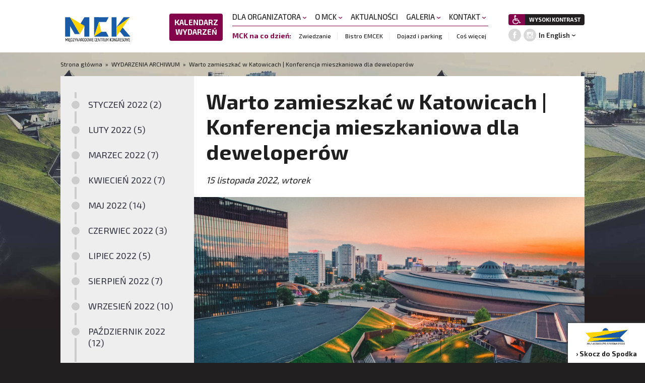

--- FILE ---
content_type: text/html; charset=UTF-8
request_url: https://www.mckkatowice.pl/pl/wydarzenia/warto-zamieszkac-w-katowicach-konferencja-mieszkaniowa-dla-deweloperow,2449.html
body_size: 5943
content:
<!DOCTYPE html>
<html lang="pl">
<head>
	            
            <!-- Google Tag Manager -->
            <script>(function(w,d,s,l,i){w[l]=w[l]||[];w[l].push({'gtm.start':
                        new Date().getTime(),event:'gtm.js'});var f=d.getElementsByTagName(s)[0],
                    j=d.createElement(s),dl=l!='dataLayer'?'&l='+l:'';j.async=true;j.src=
                    'https://www.googletagmanager.com/gtm.js?id='+i+dl;f.parentNode.insertBefore(j,f);
                })(window,document,'script','dataLayer','GTM-5KQH9VQ');</script>
            <!-- End Google Tag Manager -->
        
    	<link rel="dns-prefetch" href="https://fonts.googleapis.com" />
	<link rel="dns-prefetch" href="https://www.google-analytics.com" />
	<link rel="dns-prefetch" href="https://p.ptwp.pl" />
	<link rel="dns-prefetch" href="https://fonts.gstatic.com" />
	<link rel="dns-prefetch" href="https://fonts.googleapis.com">
	<meta charset="utf-8">
	<meta name="viewport" content="width=device-width, initial-scale=1.0" />
	<meta name="google-site-verification" content="3gKKwfIv6klzfFNmWX_HGbmZV8EvtxUCbd9XgV73sFg" />
			<title>Warto zamieszkać w Katowicach | Konferencja mieszkaniowa dla deweloperów | WYDARZENIA </title>
		<meta property="og:title" content="Warto zamieszkać w Katowicach | Konferencja mieszkaniowa dla deweloperów | WYDARZENIA" />
	
						<meta name="Description" content="Międzynarodowe Centrum Kongresowe w Katowicach - Kongresy, Konferencje, Sympozja, Wydarzenia sportowe, koncerty" />
			<meta property="og:description" content="Międzynarodowe Centrum Kongresowe w Katowicach - Kongresy, Konferencje, Sympozja, Wydarzenia sportowe, koncerty" />
			
						<meta name="Keywords" content="" />
			
	<meta property="og:type" content="website" />
	<meta property="og:site_name" content="www.mckkatowice.pl" />

		<meta property="og:image" content="https://pliki.mckkatowice.pl/i/26/44/ff/6lv9kwe05rx5zeg4_r2_940.jpg"/>
	
	<link rel="shortcut icon" href="/mckkatowice.pl/images/mck.svg?v=2">

	<script>var _SESSION_DOMAIN='mckkatowice.pl';</script>

	
		<link rel="stylesheet" type="text/css" href="https://fonts.googleapis.com/css?family=Exo+2:300,400,500,600,700,900|Lato:300,400,700&subset=latin,latin-ext" />
	<link rel="stylesheet" type="text/css" href="/mckkatowice.pl/css/style.css?v=35" />	<script>
    (function(){
        window.PTWP=window.PTWP||{};
        window.PTWP.defer={functions:[],add:function(a){this.functions.push(a)},remove:function(a){this.functions=this.functions.filter(function(b){return b!==a})},emit:function(a){this.functions.forEach(function(b){b(a)})}};
        window.PTWP.utility = {
            showNewsletterWindow: function (triggerCnt,cookieExpire) {
			    function setAxNewslCookie(to) {
                    let content = {};
                    content.wasLogged = window.logged;
				    if (window.logged) {
                        content.dateSet = (new Date()).setDate((new Date()).getDate() + to);
					    PTWP.cookies.set({name: "axnewsl",value : btoa(JSON.stringify(content)) ,days: to,path : "/"});
                    } else {
                        content.dateSet = (new Date()).setDate((new Date()).getDate() + to);
					    PTWP.cookies.set({name: "axnewsl",value : btoa(JSON.stringify(content)) ,days: to,path : "/"});
                    }
			    }

				const newsletterRedirect = (window.location.href.indexOf('utm_source=newsletter')>0);
				newsletterRedirect&&setAxNewslCookie(cookieExpire);

			    let lsname = 'pvcounter';
			    let pvCounter = sessionStorage.getItem(lsname)?parseInt(sessionStorage.getItem(lsname)):0;
			    pvCounter++;

			    if (pvCounter >= triggerCnt){
				    $(window).on("scroll.newsletterScroll", function hook() {
                        const dc = parseInt($(document).height() * 0.02);
                        if ($(window).scrollTop() > dc && !PTWP.cookies.get("axnewsl") ) {
                            $(window).off("scroll.newsletterScroll", hook);
							document.getElementById("axnBodyContainer").style.display = "block";
							document.body.classList.add("popup-open");
							setAxNewslCookie(cookieExpire);
                        }
				    });
                    pvCounter = 0;
                }
                sessionStorage.setItem(lsname, pvCounter);

                if(window.location.hash.substr(1) === 'nl-open'){
                	$('#js-forced-open').click();
                }
		    }
        }
    })();
</script>

<script src="/mckkatowice.pl/js/common.js?v=676"></script>
	<script src="/mckkatowice.pl/js/jquery.easing.1.3.js"></script>
	<script src="/mckkatowice.pl/js/jquery.jscrollpane.min.js" charset="utf-8"></script>
	<!--[if IE]>
		<meta http-equiv="X-UA-Compatible" content="IE=edge" />
	<![endif]-->	</head>


<body class="archival">
            
            <noscript><iframe src="https://www.googletagmanager.com/ns.html?id=GTM-5KQH9VQ"
                              height="0" width="0" style="display:none;visibility:hidden"></iframe></noscript>
        
    			 	<nav class="cf v2" id="nav">
		<div class="pageWidth">
			<h1 class="home"><a href="/pl/"><img alt="MCK Katowice, Międzynarodowe Centrum Kongresowe" src="/mckkatowice.pl/images/www/mck-2.png?v=2" alt="Międzynarodowe Centrum Kongresowe i Spodek" width="148" />
<span class="accessibility">Międzynarodowe Centrum Kongresowe i Spodek</span></a></h1>

			<div class="menuWrap">
				<a href="javascript:void();" class="closeMenu"><img src="/mckkatowice.pl/images/icons/close.svg" alt=""></a>

				<ul class="menu">

					<li class="events">
						<a href="https://www.mckkatowice.pl/pl/wydarzenia/5/">KALENDARZ WYDARZEŃ</a>
					</li>
																	<li>
							<a href="https://www.mckkatowice.pl/pl/dla-organizatora/11/" title="DLA ORGANIZATORA">
								DLA ORGANIZATORA
																	<i class="dropDown"></i>
															</a>
															<ul class="sub">
																	<li><a href="https://www.mckkatowice.pl/pl/sale/34/">SALE</a></li>
																	<li><a href="https://www.mckkatowice.pl/pl/multimedia/201/">MULTIMEDIA</a></li>
																	<li><a href="https://www.mckkatowice.pl/pl/wyposazenie-meblowe/29/">WYPOSAŻENIE MEBLOWE</a></li>
																	<li><a href="https://www.mckkatowice.pl/pl/catering/30/">CATERING</a></li>
																	<li><a href="https://www.mckkatowice.pl/pl/ochrona-i-sprzatanie/31/">OCHRONA I SPRZĄTANIE</a></li>
																	<li><a href="https://www.mckkatowice.pl/pl/event-management/28/">EVENT MANAGEMENT</a></li>
																	<li><a href="https://www.mckkatowice.pl/pl/uslugi-dodatkowe/32/">USŁUGI DODATKOWE</a></li>
																	<li><a href="https://www.mckkatowice.pl/pl/kongresy-medyczne/244/">KONGRESY MEDYCZNE</a></li>
																	<li><a href="https://www.mckkatowice.pl/pl/po-godzinach/231/">PO GODZINACH</a></li>
																	<li><a href="https://www.mckkatowice.pl/pl/spedycja/248/">SPEDYCJA</a></li>
																	<li><a href="https://www.mckkatowice.pl/pl/do-pobrania/26/">DO POBRANIA</a></li>
																	<li><a href="https://www.mckkatowice.pl/pl/cennik-standardowy/27/">CENNIK STANDARDOWY</a></li>
																</ul>
													</li>
												<li>
							<a href="https://www.mckkatowice.pl/pl/o-mck/12/" title="O MCK">
								O MCK
																	<i class="dropDown"></i>
															</a>
															<ul class="sub">
																	<li><a href="https://www.mckkatowice.pl/pl/fakty-i-liczby/21/">FAKTY I LICZBY</a></li>
																	<li><a href="https://www.mckkatowice.pl/pl/polityka-eko/359/">POLITYKA EKO</a></li>
																	<li><a href="https://www.mckkatowice.pl/pl/design-i-nagrody/22/">DESIGN I NAGRODY</a></li>
																	<li><a href="https://www.mckkatowice.pl/pl/rzuty-mck/23/">RZUTY MCK</a></li>
																	<li><a href="https://www.mckkatowice.pl/pl/strefa-kultury/24/">STREFA KULTURY</a></li>
																	<li><a href="https://www.mckkatowice.pl/pl/zwiedzanie/315/">ZWIEDZANIE</a></li>
																	<li><a href="https://www.mckkatowice.pl/pl/mck-bez-barier/209/">MCK BEZ BARIER</a></li>
																</ul>
													</li>
												<li>
							<a href="https://www.mckkatowice.pl/pl/aktualnosci/33/" title="AKTUALNOŚCI">
								AKTUALNOŚCI
															</a>
													</li>
												<li>
							<a href="https://www.mckkatowice.pl/pl/galeria/10/" title="GALERIA">
								GALERIA
																	<i class="dropDown"></i>
															</a>
															<ul class="sub">
																	<li><a href="https://www.mckkatowice.pl/pl/galeria/17/">GALERIA</a></li>
																	<li><a href="https://www.mckkatowice.pl/pl/sesje-foto/287/">SESJE FOTO</a></li>
																	<li><a href="https://www.mckkatowice.pl/pl/plan-filmowy/331/">PLAN FILMOWY</a></li>
																	<li><a href="https://www.mckkatowice.pl/pl/zdjecia-z-drona/18/">ZDJĘCIA Z DRONA</a></li>
																	<li><a href="https://www.mckkatowice.pl/pl/wirtualny-spacer/20/">WIRTUALNY SPACER</a></li>
																</ul>
													</li>
												<li>
							<a href="https://www.mckkatowice.pl/pl/kontakt/13/" title="KONTAKT">
								KONTAKT
																	<i class="dropDown"></i>
															</a>
															<ul class="sub">
																	<li><a href="https://www.mckkatowice.pl/pl/adres/279/">ADRES</a></li>
																	<li><a href="https://www.mckkatowice.pl/pl/parking-i-dojazd/281/">PARKING I DOJAZD</a></li>
																	<li><a href="https://www.mckkatowice.pl/pl/wynajem-sal/280/">WYNAJEM SAL</a></li>
																	<li><a href="https://www.mckkatowice.pl/pl/kontakt-dla-mediow/283/">KONTAKT DLA MEDIÓW</a></li>
																</ul>
													</li>
																	
					<li class="row">
						<span>MCK na co dzień:</span>
<ul>
<li><a href="/pl/zwiedzanie/315/">Zwiedzanie</a></li>
<li><a href="http://www.mckkatowice.pl/pl/emcek-meet-and-eat/229/">Bistro EMCEK</a></li>
<li><a href="http://www.mckkatowice.pl/pl/dojazd-i-parking/275/">Dojazd i parking</a></li>
<li><a href="http://www.mckkatowice.pl/pl/cos-wiecej/276/">Coś więcej</a></li>
</ul>
					</li>

									</ul>

				<ul class="right">
						<li>
		<a class="button6" href="/pl/dla-niepelnosprawnych/209/" title="Informacje dla niepełnosprawnych"><img src="/spodekkatowice.pl/images/icons/disabled.png" alt="Informacje dla niepełnosprawnych" width="12" /></a>
					<a class="button3" id="setContrast" href="javascript:void();">WYSOKI KONTRAST</a>
	</li>
	<li class="soc">
		<a href="https://www.facebook.com/mckkatowice/" target="_blank"><img src="/mckkatowice.pl/images/icons/fb2.png" alt="" width="25"></a>
		<a href="https://www.instagram.com/mckkatowice/" target="_blank"><img src="/mckkatowice.pl/images/icons/insta2.png" alt="" width="25"></a>
		<div class="select">
			<a href="/en/">In English</a>
		</div>
	</li>
				</ul>
			</div>

							<a href="/pl/wydarzenia/5/" class="cal">Kalendarz <br />wydarzeń</a>
						<a href="javascript:void(0);" class="mobileMenu"><img src="/mckkatowice.pl/images/icons/menu.svg" alt=""></a>
		</div>
	</nav>


	<div class="section sub">
		<div class="pageWidth2">
							<div class="breadcrumbs" data-nosnippet>
	<a href="https://www.mckkatowice.pl/">
			Strona główna
		</a>
	
				        	&nbsp;&raquo;&nbsp;
                                	<a href="https://www.mckkatowice.pl/pl/wydarzenia-archiwum/5/">WYDARZENIA ARCHIWUM</a>
                        	        	&nbsp;&raquo;&nbsp;
                                	Warto zamieszkać w Katowicach | Konferencja mieszkaniowa dla deweloperów
                        	</div>
					</div>
		
				
		<div class="pageWidth2 bgGrey">
												<div class="left">
		<a class="mobileDropDown" href="">MENU</a>
	<div class="list-2-wrap mobileNavi">
		<ul class="list-2">
							<li><a href="https://www.mckkatowice.pl/pl/wydarzenia-archiwum/5/#events20221">STYCZEŃ 2022 (2)</a></li>
							<li><a href="https://www.mckkatowice.pl/pl/wydarzenia-archiwum/5/#events20222">LUTY 2022 (5)</a></li>
							<li><a href="https://www.mckkatowice.pl/pl/wydarzenia-archiwum/5/#events20223">MARZEC 2022 (7)</a></li>
							<li><a href="https://www.mckkatowice.pl/pl/wydarzenia-archiwum/5/#events20224">KWIECIEŃ 2022 (7)</a></li>
							<li><a href="https://www.mckkatowice.pl/pl/wydarzenia-archiwum/5/#events20225">MAJ 2022 (14)</a></li>
							<li><a href="https://www.mckkatowice.pl/pl/wydarzenia-archiwum/5/#events20226">CZERWIEC 2022 (3)</a></li>
							<li><a href="https://www.mckkatowice.pl/pl/wydarzenia-archiwum/5/#events20227">LIPIEC 2022 (5)</a></li>
							<li><a href="https://www.mckkatowice.pl/pl/wydarzenia-archiwum/5/#events20228">SIERPIEŃ 2022 (7)</a></li>
							<li><a href="https://www.mckkatowice.pl/pl/wydarzenia-archiwum/5/#events20229">WRZESIEŃ 2022 (10)</a></li>
							<li><a href="https://www.mckkatowice.pl/pl/wydarzenia-archiwum/5/#events202210">PAŹDZIERNIK 2022 (12)</a></li>
							<li><a href="https://www.mckkatowice.pl/pl/wydarzenia-archiwum/5/#events202211">LISTOPAD 2022 (21)</a></li>
							<li><a href="https://www.mckkatowice.pl/pl/wydarzenia-archiwum/5/#events202212">GRUDZIEŃ 2022 (9)</a></li>
					</ul>
	</div>
	</div>

<div class="right">
	<div class="article">

		<h1>Warto zamieszkać w Katowicach | Konferencja mieszkaniowa dla deweloperów</h1>
				<p class="date">15 listopada 2022, wtorek</p>
		
					<div class="img main"><img src="https://pliki.mckkatowice.pl/i/26/44/ff/6lv9kwe05rx5zeg4_r2_940.jpg" alt="217907274_1639548429568274_6578319770028547885_n.jpg"></div>
		
		<div class="wrap">
			    			<div class="aside">

        			<div class="superSocial">
	<a class="fb" href="https://www.facebook.com/sharer/sharer.php?u=https://www.mckkatowice.pl/pl/wydarzenia/warto-zamieszkac-w-katowicach-konferencja-mieszkaniowa-dla-deweloperow,2449.html" rel="external" target="_blank">
		<span class="text"><img src="/mckkatowice.pl/images/icons/supersocial/fb.png" alt=""> Udostępnij</span>
	</a>

	<a href="https://x.com/intent/tweet?url=https%3A%2F%2Fwww.mckkatowice.pl%2Fpl%2Fwydarzenia%2Fwarto-zamieszkac-w-katowicach-konferencja-mieszkaniowa-dla-deweloperow%2C2449.html&original_referer=https%3A%2F%2Fwww.mckkatowice.pl%2Fpl%2Fwydarzenia%2Fwarto-zamieszkac-w-katowicach-konferencja-mieszkaniowa-dla-deweloperow%2C2449.html&text=Warto+zamieszka%C4%87+w+Katowicach+%7C+Konferencja+mieszkaniowa+dla+deweloper%C3%B3w" class="tw" target="_blank"><img src="/mckkatowice.pl/images/icons/supersocial/tw.png" alt=""></a>
	<a href="https://www.linkedin.com/shareArticle?mini=true&amp;url=https://www.mckkatowice.pl/pl/wydarzenia/warto-zamieszkac-w-katowicach-konferencja-mieszkaniowa-dla-deweloperow,2449.html" class="in" target="_blank"><img src="/mckkatowice.pl/images/icons/supersocial/in.png" alt=""></a>
</div>
        			<br>
        			<div class="box-11">
    					<h3>Organizator</h3>
    					<p>rynekpierwotny.pl</p>
        			</div>

    			</div>
			
			<div class="content">
				<p>Jeśli jesteś deweloperem mieszkaniowym inwestującym w Katowicach lub woj. śląskim nie może Cię tu zabraknąć!<br /><strong>rynekpierwotny.pl</strong> – największy portal nowych mieszkań i domów w Polsce, serdecznie zaprasza na konferencję pt. „Warto zamieszkać w Katowicach”, poświęconą katowickiemu rynkowi nieruchomości mieszkaniowych. Przedstawimy najnowszy raport mieszkaniowy, a tuż po nim, podczas panelu eksperckiego, przedstawiciele miasta, deweloperzy oraz naukowcy porozmawiają o obecnej sytuacji na katowickim rynku mieszkaniowym.</p>
<p><br /><strong>Scenariusz wydarzenia</strong></p>
<p>9:30-9.55 Rejestracja gości i poranna kawa</p>
<p>10:00-10.10 Przywitanie gości, przedstawienie portalu i rozpoczęcie wydarzenia - Radosław Bieliński rynekpierwotny.pl</p>
<p>10:10-10:30 Gość specjalny. Wystąpienie Pierwszego Wiceprezydenta Katowic Bogumiła Sobuli – „Perspektywy rozwoju Katowic, jako miasta przyjaznego mieszkańcom i inwestorom”.</p>
<p>10:30-10:55 Prelekcja przedstawiciela Urzędu Katowice – „Kierunki rozwoju, plany miejscowe, urbanistyka, dostępność gruntów, współpraca i podejście do inwestorów”.</p>
<p>10:55-11:25 Prezentacja raportu rynkowego „Katowicki Rynek Mieszkaniowy” – prelegent Marek Wielgo - dziennikarz, ekspert branży mieszkaniowej z 30 letnim doświadczeniem, ekspert portalu rynekpierwotny.pl/gethome.pl</p>
<p>11:25-11:45 Przerwa kawowa</p>
<p>11:45-12.35 Panel ekspercki „Rynek mieszkaniowy w Katowicach – perspektywy i wyzwania”<br /> Moderator: Jarosław Jędrzyński – analityk, ekspert portalu rynekpierwotny.pl<br /> Uczestnicy: Analityk rynku mieszkaniowego; Prezes Zarządu Katowickiego Towarzystwa Budownictwa Społecznego (KTBS) - Janusz Olesiński, przedstawiciel lokalnego dewelopera.</p>
<p>12:35-13.25 Panel mieszkaniowy “Dlaczego warto zamieszkać w Katowicach?”<br /> Moderator: Marek Wielgo - dziennikarz, ekspert branży mieszkaniowej z 30 letnim doświadczeniem.<br /> Uczestnicy: Naczelnik Wydziału Obsługi Inwestorów; Urząd Miasta Katowice - Mariusz Jankowski; Adam Urbański - Dyrektor Sprzedaży TDJ Estate; Dr Radosław Cyran - Katedra Badań Strategicznych i Regionalnych Uniwersytet Ekonomiczny w Katowicach; przedstawiciel branży analitycznej.</p>
<p>LUNCH</p>
<p> </p>
<p> </p>			</div>
		</div>


			</div>
</div>
							
					</div>
	</div>
	<footer id="footer">
	<div class="pageWidth2">
		<div class="box-13">
						<h2><a href="/pl/"><img alt="MCK Katowice, Międzynarodowe Centrum Kongresowe" src="/mckkatowice.pl/images/www/mck-2.png?v=2" alt="Międzynarodowe Centrum Kongresowe i Spodek" width="148" />
<span class="accessibility">Międzynarodowe Centrum Kongresowe i Spodek</span></a></h2>
			
			<ul class="navi">
								<li><a href="https://www.mckkatowice.pl/pl/polityka-cookies,78.html">Polityka Cookies</a> </li>
				<li class="dot">•</li>  				<li><a href="https://www.mckkatowice.pl/pl/polityka-prywatnosci-ptwp-ec/">Polityka prywatności</a> </li>
				<li class="dot">•</li>  				<li><a href="https://www.mckkatowice.pl/pl/regulamin,79.html">Regulamin</a> </li> 			</ul>
		</div>

		<div class="box-12">
			<div class="left">
									<div class="finansowanie"><p>Informacja Miasta Katowice nt. źródeł finansowania budowy Międzynarodowego Centrum Kongresowego (Projekt):</p>

<p>Całkowita wartość projektu (PLN): 378 642 872,11 Koszty kwalifikowalne (PLN): 248 479 729,03 Poziom dofinansowania (%): 73,30 Kwota dofinansowania (PLN): 182 135 641,37</p>

<p>Regionalny Program Operacyjny Województwa Śląskiego - realna odpowiedź na realne potrzeby Projekt współfinansowany przez Unię Europejską z Europejskiego Funduszu Rozwoju Regionalnego w ramach Regionalnego Programu Operacyjnego Województwa Śląskiego na lata 2007 – 2013</p></div>
							</div>

			<div class="right">
				<img src="/mckkatowice.pl/images/icons/katowice.png" alt="" width="69" />
				<img src="/mckkatowice.pl/images/www/finansowanie-ue2.png" width="450" alt="" />
			</div>
		</div>
	</div>
</footer>

<div class="box-15">
		<a href="http://www.spodekkatowice.pl/pl/">
		<img src="/mckkatowice.pl/images/icons/spodek.png" alt="Spodek w Katowicach" width="145" />
		<span>› Skocz do Spodka</span>
	</a>
</div>



		<div class="isMobile"></div>
<!-- ampd-framework:1.0.1768899852|uid:dbca54687ddbe4ad1d88a9fc8f773794_vars, fp_cached:no, fp_cache:disabled, rt:0.0121, mc:4 -->
</body>
</html>

--- FILE ---
content_type: text/css
request_url: https://www.mckkatowice.pl/mckkatowice.pl/css/style.css?v=35
body_size: 18376
content:
/*
	Author:
	Roman Cieciuch
	R1 Media
*/
.lato300 {
  font-family: 'Lato', sans-serif;
  font-weight: 300;
  line-height: 1.3;
}
.lato400 {
  font-family: 'Lato', sans-serif;
  font-weight: 400;
  line-height: 1.3;
}
.lato700 {
  font-family: 'Lato', sans-serif;
  font-weight: 700;
  line-height: 1.3;
}
.exo300 {
  font-family: 'Exo 2', sans-serif;
  font-weight: 300;
  line-height: 1.3;
}
.exo400 {
  font-family: 'Exo 2', sans-serif;
  font-weight: 400;
  line-height: 1.3;
}
.exo500 {
  font-family: 'Exo 2', sans-serif;
  font-weight: 500;
  line-height: 1.3;
}
.exo600 {
  font-family: 'Exo 2', sans-serif;
  font-weight: 600;
  line-height: 1.3;
}
.exo700 {
  font-family: 'Exo 2', sans-serif;
  font-weight: 700;
  line-height: 1.3;
}
.exo900 {
  font-family: 'Exo 2', sans-serif;
  font-weight: 900;
  line-height: 1.3;
}
html,
html * {
  margin: 0;
  padding: 0;
  border: 0;
}
body {
  word-wrap: break-word;
  font-size: 1em;
  line-height: 140%;
}
/* Natural Box model */
*,
*:before,
*:after {
  -webkit-box-sizing: border-box;
  -moz-box-sizing: border-box;
  box-sizing: border-box;
}
/* HTML 5 */
article,
aside,
details,
figcaption,
figure,
footer,
header,
hgroup,
menu,
nav,
section {
  display: block;
}
form,
ul,
ol,
p {
  display: block;
}
/* new clearfix */
.cf:after {
  content: "";
  display: table;
  clear: both;
}
/* old clearfix */
.cfo:after {
  content: ".";
  visibility: hidden;
  display: block;
  height: 0;
  clear: both;
}
input[type="submit"],
input[type="reset"],
input[type='image'],
select,
button,
a {
  cursor: pointer;
  white-space: normal;
}
input[type="submit"] {
  -webkit-appearance: none;
  --moz-appearance: none;
  -webkit-text-size-adjust: none;
}
img {
  max-width: 100%;
  height: auto;
  display: block;
}
ol,
ul {
  list-style-type: none;
  display: block;
}
blockquote,
q {
  quotes: none;
}
blockquote:before,
blockquote:after,
q:before,
q:after {
  content: '';
  content: none;
}
table {
  border-collapse: collapse;
  border-spacing: 0;
}
a {
  text-decoration: none;
}
a:focus,
a:active,
a:hover {
  text-decoration: underline;
}
p {
  margin: 0 0 1em;
}
small {
  font-size: 0.8em;
  display: block;
}
body {
  font-family: "Exo 2", Arial, sans-serif;
  font-weight: 400;
  background: url("/mckkatowice.pl/images/bcg/mck-bcg.jpg") center 84px scroll no-repeat #221F20;
  background-size: 100% auto;
  color: #31313F;
  font-size: 16px;
}
body.bcg2 {
  background-image: url("/mckkatowice.pl/images/bcg/mck-bcg-5.jpg");
}
a {
  color: #84044B;
}
img {
  max-width: 100%;
  height: auto;
  image-rendering: auto;
  -ms-interpolation-mode: bicubic;
  /* IE (non-standard property) */
}
.pageWidth {
  width: 1205px;
  margin: 0 auto;
}
.pageWidth2 {
  width: 1040px;
  margin: 0 auto;
  position: relative;
}
#map {
  height: 440px;
  width: 100%;
}
.gm-style-iw * {
  display: block;
  width: 100%;
}
.gm-style-iw h4,
.gm-style-iw p {
  margin: 0;
  padding: 0;
}
.gm-style-iw a {
  color: #4272db;
}
div.mapa {
  position: relative;
}
.accessibility {
  display: none;
}
.white-gradient {
  background: #ffffff;
  background: -moz-linear-gradient(left, rgba(255, 255, 255, 0.7) 0%, rgba(255, 255, 255, 0.7) 100%);
  background: -webkit-gradient(left top, right top, color-stop(0%, rgba(255, 255, 255, 0.7)), color-stop(100%, rgba(255, 255, 255, 0.7)));
  background: -webkit-linear-gradient(left, rgba(255, 255, 255, 0.7) 0%, rgba(255, 255, 255, 0.7) 100%);
  background: -o-linear-gradient(left, rgba(255, 255, 255, 0.7) 0%, rgba(255, 255, 255, 0.7) 100%);
  background: -ms-linear-gradient(left, rgba(255, 255, 255, 0.7) 0%, rgba(255, 255, 255, 0.7) 100%);
  background: linear-gradient(to right, rgba(255, 255, 255, 0.7) 0%, rgba(255, 255, 255, 0.7) 100%);
  filter: progid:DXImageTransform.Microsoft.gradient(startColorstr='#ffffff', endColorstr='#ffffff', GradientType=1);
}
div.section {
  display: block;
  overflow: hidden;
  padding: 6em 0;
}
div.section h2 {
  display: block;
  overflow: hidden;
  margin: 0 0 1em;
  font: 700 32px/1.3 "Exo 2";
  text-align: center;
}
div.section h2 a {
  color: #31313F;
  text-decoration: none;
  transition: all 0.2s linear;
}
div.section h2 a:hover {
  color: #84044B;
}
#nav {
  display: block;
  overflow: visible;
  padding: 1.6rem 1.5rem;
  position: relative;
  z-index: 2;
  background: #fff;
}
#nav div.pageWidth {
  position: relative;
  padding: 0 165px 0 190px;
  width: 1040px;
  max-width: 100%;
}
#nav div.menuWrap {
  text-align: center;
}
#nav .home {
  display: block;
  overflow: hidden;
  position: absolute;
  left: 0;
  top: 0.75rem;
}
#nav ul.menu {
  display: inline-block;
  vertical-align: top;
  text-align: left;
  overflow: visible;
  margin: 0 auto;
  position: relative;
}
#nav ul.right {
  display: block;
  overflow: visible;
  position: absolute;
  right: 0;
  top: 0.25rem;
}
#nav ul.menu > li a {
  padding: 0.5rem 0 0.5rem 0.5rem;
  text-decoration: none;
}
#nav ul.menu > li:hover > a,
#nav ul.menu > li > a:hover {
  color: #84044B;
}
#nav ul li {
  display: inline-block;
  overflow: visible;
  font-family: 'Exo 2', sans-serif;
  font-weight: 500;
  line-height: 1.3;
  font-size: 0.9375rem;
  position: relative;
  vertical-align: middle;
  margin: 0 0.25rem 0 0;
}
#nav ul.menu > li:first-child > a {
  padding-left: 0;
}
#nav ul a {
  display: block;
  overflow: hidden;
  padding: 0.5rem 1rem;
  color: #211F1F;
}
#nav ul.sub {
  display: none;
  position: absolute;
  z-index: 2;
  left: 0;
  top: auto;
  background: #eee;
  width: 250px;
}
#nav ul.sub a {
  padding: 1em !important;
}
#nav ul.sub a:hover {
  background: #84044B !important;
  color: #fff;
}
#nav li.search form {
  display: none;
  background: #fff;
  border: 1px solid #6A4091;
  width: 200px;
  position: absolute;
  right: 0;
  top: -0.5em;
}
#nav li.search form input {
  width: 166px;
  border: none;
  font-family: 'Exo 2', sans-serif;
  font-weight: 300;
  line-height: 1.3;
  font-size: 1rem;
  height: 36px;
  padding: 0.5em;
}
#nav li.search form button {
  background: none;
  position: absolute;
  top: 0;
  right: 0;
  padding: 0.5em;
  height: 36px;
}
#nav li.search > a {
  padding: 0 0.5em;
}
#nav li.search.open form {
  display: block;
}
#nav ul.right li {
  display: block;
  overflow: hidden;
  text-align: left;
  margin: 0.5em 0;
}
#nav ul.right li a {
  padding: 0;
}
#nav ul.right li.soc > a {
  display: inline-block;
  vertical-align: top;
  margin: 0 2px 0 0;
}
#nav ul.right li.soc > div.select {
  display: inline-block;
  vertical-align: top;
  margin: 0.3rem 0 0;
}
#nav li.lang {
  font-family: 'Exo 2', sans-serif;
  font-weight: 700;
  line-height: 1.3;
  font-size: 0.75rem;
}
#nav li.lang img {
  display: inline-block;
  vertical-align: text-bottom;
  margin: 0 5px 0 0;
}
#nav ul.menu > li:hover ul.sub {
  display: block;
}
#nav ul.sub li {
  display: block;
  font-size: 0.875rem;
}
#nav ul.sub li a {
  text-decoration: none;
  transition: all 0.2s linear;
}
#nav ul.sub li a:hover {
  background: #eee;
}
#nav a.mobileMenu {
  display: none;
  float: right;
  margin: 1.75rem 1em 1em;
}
#nav a.mobileMenu img {
  display: block;
  width: 32px;
}
#nav a.closeMenu {
  display: none;
  float: right;
  margin: 0 0 1rem;
  clear: both;
  position: relative;
  z-index: 10;
}
#nav a.closeMenu img {
  display: block;
  width: 32px;
}
#nav a.cal {
  display: none;
  position: absolute;
  right: 66px;
  top: 1rem;
  font-size: 0.75rem;
  line-height: 1.2;
  font-weight: 700;
  padding: 0.25rem 0.75rem;
  background: #84044B;
  border-radius: 4px;
  color: #fff;
  text-align: center;
}
@media (max-width: 960px) {
  #nav a.cal {
    display: block;
  }
}
#nav ul li.row {
  display: block;
  width: 100%;
  border-top: 1px solid #84044B;
  padding: 0.5rem 0 0;
  font-family: 'Exo 2', sans-serif;
  font-weight: 400;
  line-height: 1.3;
  font-size: 0.875rem;
  text-align: left;
}
#nav ul li.row span {
  display: inline-block;
  vertical-align: middle;
  color: #84044B;
  font-family: 'Exo 2', sans-serif;
  font-weight: 700;
  line-height: 1.3;
  margin: 0 0.75rem 0 0;
}
#nav ul li.row a {
  color: #1F1F1F;
  padding: 0;
  transition: all 0.2s linear;
}
#nav ul li.row a:hover {
  color: #84044B;
}
#nav ul li.row ul {
  display: inline-block;
  vertical-align: middle;
  margin: 0;
}
#nav ul li.row ul li {
  display: inline-block;
  vertical-align: text-bottom;
  margin: 0 0.75rem 0 0;
  padding: 0 0.75rem 0 0;
  border-right: 1px solid #eee;
  font-size: 0.75rem;
}
#nav ul li.row ul li:last-child {
  margin: 0;
  padding: 0;
  border: none;
}
#nav.v2 {
  padding: 1rem 1.5rem 1.5rem;
}
#nav.v2 ul.menu {
  width: auto;
  padding: 0 0 0 125px;
  position: relative;
}
#nav.v2 ul.menu li.events {
  display: block;
  position: absolute;
  left: 0;
  top: 0.7rem;
  width: 106px;
}
#nav.v2 ul.menu li.events a {
  display: block;
  padding: 0.5rem;
  background: #84044B;
  border-radius: 4px;
  text-align: center;
  color: #fff !important;
  font-family: 'Exo 2', sans-serif;
  font-weight: 700;
  line-height: 1.3;
  transition: all 0.2s linear;
}
#nav.v2 ul.menu li.events a:hover {
  background: #a6266d;
}
#nav.v2 ul.menu li.events + li > a {
  padding-left: 0;
}
#nav ul li.wydanie {
  margin: -20px 0 -32px 1.5rem;
}
#nav ul li.wydanie a {
  padding: 0;
  transition: all 0.2s linear;
}
#nav ul li.wydanie a:hover {
  box-shadow: 0 0 6px 2px rgba(132, 4, 75, 0.4);
}
#nav.en ul.menu {
  padding: 0;
}
#nav.en .home {
  top: -0.75rem;
}
#nav.en ul.right {
  top: -1.2rem;
}
#nav.en a.mobileMenu {
  margin: 0.25em 1em 0.75em;
}
i.dropDown {
  display: inline-block;
  vertical-align: middle;
  background: url("/mckkatowice.pl/images/icons/tip-down.png") center center scroll no-repeat transparent;
  background-size: 9px 5px;
  width: 9px;
  height: 5px;
}
div.select {
  font-size: 0.8125rem;
  font-family: 'Exo 2', sans-serif;
  font-weight: 600;
  line-height: 1.3;
  position: relative;
}
div.select > a {
  display: block;
  padding: 0 12px 0 0 !important;
  background: url("/mckkatowice.pl/images/icons/down.png") right center scroll no-repeat transparent;
  background-size: 9px auto;
}
div.select span {
  display: none;
  position: absolute;
  left: 0;
  top: auto;
  border: 1px solid #eee;
  width: 100%;
  text-align: left;
  background: #fff;
}
div.select span a {
  display: block;
  padding: 0.2rem 0.25rem !important;
  text-decoration: none;
}
div.select span a:hover {
  background: #eee;
}
div.select:hover span {
  display: block;
}
div.section.focus {
  padding: 0.75em 0 0;
  background: #221F20;
}
div.slider {
  display: block;
  overflow: hidden;
  position: relative;
}
div.slider div.wrap {
  margin-left: -400px;
}
div.slider div.tabs {
  display: block;
  overflow: hidden;
  white-space: nowrap;
  font-size: 0rem;
  width: 10000px;
}
div.slider div.tabs div.one {
  display: inline-block;
  overflow: hidden;
  position: relative;
  width: 800px;
  max-width: 100%;
  font-size: 1rem;
}
div.slider div.tabs div.one div.img {
  display: block;
  overflow: hidden;
  margin: 0 auto;
  width: 100%;
  position: relative;
}
div.slider div.tabs div.one div.img:after {
  content: "";
  display: block;
  overflow: hidden;
  width: 100%;
  height: 100%;
  background: rgba(127, 146, 39, 0.6);
  position: absolute;
  left: 0;
  top: 0;
  transition: all 0.3s linear;
}
div.slider div.tabs div.one.active div.img:after {
  display: none;
}
div.slider div.tabs div.desc a {
  text-decoration: none;
}
div.slider div.tabs div.desc {
  display: none;
  position: absolute;
  bottom: 0;
  left: 0;
  padding: 2em 2em 1em;
  width: 100%;
  /* Permalink - use to edit and share this gradient: http://colorzilla.com/gradient-editor/#000000+0,000000+100&0+0,1+100 */
  background: -moz-linear-gradient(top, rgba(0, 0, 0, 0) 0%, #000000 100%);
  /* FF3.6-15 */
  background: -webkit-linear-gradient(top, rgba(0, 0, 0, 0) 0%, #000000 100%);
  /* Chrome10-25,Safari5.1-6 */
  background: linear-gradient(to bottom, rgba(0, 0, 0, 0) 0%, #000000 100%);
  /* W3C, IE10+, FF16+, Chrome26+, Opera12+, Safari7+ */
  filter: progid:DXImageTransform.Microsoft.gradient(startColorstr='#00000000', endColorstr='#000000', GradientType=0);
  /* IE6-9 */
}
div.slider div.tabs div.one.active div.desc {
  display: block;
}
div.slider div.tabs small {
  display: inline-block;
  font-family: 'Exo 2', sans-serif;
  font-weight: 600;
  line-height: 1.3;
  font-size: 1.25rem;
  color: #fff;
  border-bottom: 1px solid #C0CF00;
  padding: 0 0 0.25em;
  margin: 0 0 0.5em;
}
div.slider div.tabs h2 {
  text-align: left;
  font: 700 48px/1 "Exo 2";
  color: #fff;
  text-shadow: 2px 2px 2px rgba(0, 0, 0, 0.9);
  margin: 0 0 0.125em;
  padding: 0 0 8px;
}
div.slider div.tabs p {
  text-align: left;
  font: 400 16px/1.3 "Exo 2";
  color: #fff;
  margin: 0 0 1em;
}
div.slider div.navi a.prev,
div.slider div.navi a.next {
  display: block;
  overflow: hidden;
  position: absolute;
  left: 1.5em;
  top: 35%;
}
div.slider div.navi a.next {
  left: auto;
  right: 1.5em;
}
div.slider div.navi a.prev img,
div.slider div.navi a.next img {
  display: block;
  overflow: hidden;
  width: 70px;
}
div.slider.v2 div.tabs div.one.active div.desc {
  background: #221F20;
  padding: 0.75em 1.5em;
}
div.slider.v2 div.tabs small {
  border: none;
  padding: 0;
  margin: 0;
  font-size: 1rem;
  font-family: 'Exo 2', sans-serif;
  font-weight: 400;
  line-height: 1.3;
}
div.slider.v2 div.tabs h2 {
  margin: 0;
  font-size: 2rem;
}
div.slider.v2 div.tabs div.one div.img:after {
  background: rgba(163, 217, 0, 0.8);
}
div.slider.v2 div.tabs div.one div.img:before {
  content: "";
  display: block;
  overflow: hidden;
  width: 318px;
  height: 100%;
  position: absolute;
  right: 0;
  top: 0;
  background: url("/mckkatowice.pl/images/www/left.png") center center scroll no-repeat transparent;
}
div.slider.v2 div.tabs div.one.active + div.one div.img:before {
  right: auto;
  left: 0;
  background: url("/mckkatowice.pl/images/www/right.png") center center scroll no-repeat transparent;
}
div.slider.v2 div.tabs div.one.active div.img:before {
  display: none;
}
div.slider.v2 div.navi a.prev,
div.slider.v2 div.navi a.next {
  top: 40%;
}
div.slider.v2 div.navi a.next img,
div.slider.v2 div.navi a.prev img {
  width: 46px;
}
div.slider.v2 div.navi {
  position: absolute;
  width: 1000px;
  height: 100%;
  left: 0;
  right: 0;
  margin: 0 auto;
  top: 0;
}
a.button2 {
  display: inline-block;
  background: #fff;
  padding: 0.5em 1em 0.5em 1.125em;
  color: #6A4091;
  font-family: 'Exo 2', sans-serif;
  font-weight: 900;
  line-height: 1.3;
  font-size: 1rem;
  border-radius: 4px;
  position: relative;
}
a.button2:before {
  display: block;
  overflow: hidden;
  background: #C0CF00;
  width: 16px;
  height: 16px;
  content: "";
  position: absolute;
  left: -8px;
  top: 11px;
  border-radius: 100%;
  border: 3px solid #333;
}
div.box-1 {
  display: block;
  overflow: hidden;
  font-size: 0;
}
div.box-1 > div.img {
  display: inline-block;
  overflow: hidden;
  vertical-align: middle;
  margin: 0 2% 0 0;
  width: 33%;
  font-size: 16px;
}
div.box-1 > div.desc {
  display: inline-block;
  overflow: hidden;
  vertical-align: middle;
  width: 65%;
  font-size: 16px;
}
div.box-1 p {
  font: 300 18px/1.45 "Lato";
}
div.section.fakty-i-liczby {
  background: #6459A3;
  padding: 8em 0 !important;
}
div.section.fakty-i-liczby h2 {
  color: #fff;
}
.cutCornersRight {
  position: relative;
  padding-top: 80px !important;
}
.cutCornersRight:before {
  content: "";
  display: block;
  position: absolute;
  right: 0;
  top: 0;
  width: 100%;
  height: 0;
  border-bottom: 40px solid transparent;
  border-right: 2000px solid #fff;
  z-index: 10;
}
div.box-2 {
  display: block;
  overflow: hidden;
  font-size: 0;
}
div.box-2 > div.one {
  display: inline-block;
  overflow: hidden;
  vertical-align: middle;
  width: 31%;
  margin: 0 1% 0 0;
  font-size: 16px;
  color: #fff;
  background: url() center center scroll no-repeat #31313F;
  background-size: cover;
  padding: 1.5em;
}
div.box-2 > div.one.bg1 {
  background-image: url("/mckkatowice.pl/images/www/mck-1.jpg");
}
div.box-2 > div.one.bg2 {
  background-image: url("/mckkatowice.pl/images/www/mck-2.jpg");
}
div.box-2 > div.one.bg3 {
  background-image: url("/mckkatowice.pl/images/www/mck-3.jpg");
}
div.box-2 h3 {
  font: 300 64px/1 "Lato";
  margin: 0;
  text-align: center;
}
div.box-2 small {
  font: 400 18px/1.3 "Lato";
  margin: 0;
  text-align: center;
  margin: 0 0 8em;
}
div.box-2 p {
  font: 400 16px/1.45 "Lato";
  margin: 0;
  height: 8.7em;
  overflow: hidden;
}
div.box-3 {
  display: block;
  overflow: hidden;
  font-size: 0;
}
div.box-3 > div.img {
  display: inline-block;
  overflow: hidden;
  vertical-align: middle;
  margin: 0 4% 0 0;
  width: 41%;
  font-size: 16px;
}
div.box-3 > div.desc {
  display: inline-block;
  overflow: hidden;
  vertical-align: middle;
  width: 55%;
  font-size: 16px;
}
div.box-3 p {
  font: 300 20px/1.45 "Lato";
  margin: 0 0 1.5em;
}
.bgGrey {
  background: #eee;
}
.bgGrey2 {
  background: #E3E3E3 !important;
}
.button {
  display: inline-block;
  overflow: hidden;
  background: #473289;
  margin: 0 0 1.5em;
  color: #fff;
  font: 300 20px/1.45 "Lato";
  padding: 0.5em 1em;
  border-radius: 4px;
  text-decoration: none !important;
  transition: all 0.2s ease-in;
}
.button:hover {
  background: #271C4A;
}
div.box-4 {
  display: block;
  overflow: hidden;
  font-size: 0;
  text-align: center;
}
div.box-4 > div.one {
  display: inline-block;
  overflow: hidden;
  vertical-align: top;
  width: 30%;
  margin: 0 1.5% 2em;
  font-size: 16px;
  background: #7F9227;
  color: #fff;
  padding: 3em 2em;
  text-align: center;
}
div.box-4 > div.one:nth-child(even) {
  background: #A9B93C;
}
div.box-4 h3 {
  font: 300 32px/1.25 "Lato";
  overflow: hidden;
  margin: 0 0 1em;
}
div.box-4 h3 span {
  display: inline-block;
  overflow: hidden;
  vertical-align: middle;
}
div.box-4 h3:before {
  display: inline-block;
  overflow: hidden;
  vertical-align: middle;
  content: "";
  width: 0;
  height: 80px;
}
div.box-4 p {
  font: 300 16px/1.45 "Lato";
  text-align: left;
  margin: 0;
  height: 5.8em;
}
div.box-5 {
  display: block;
  overflow: hidden;
  background: #fff;
  position: absolute;
  top: 30%;
  left: 50%;
  padding: 1.5em 2.5em;
}
div.box-5 h3 {
  font: 700 32px/1.25 "Exo 2";
  margin: 0 0 0.5em;
}
div.box-5 p {
  font: 400 16px/1.45 "Lato";
}
div.box-8 {
  display: block;
  overflow: hidden;
}
div.box-8 > div.left {
  display: block;
  overflow: hidden;
  float: left;
  border-right: 1px solid #eee;
  width: 50%;
  margin: 0 -1px 0 0;
  padding: 0 2em 0 0;
}
div.box-8 > div.right {
  display: block;
  overflow: hidden;
  border-left: 1px solid #eee;
  padding: 0 0 0 2em;
}
div.box-9 {
  display: block;
  overflow: hidden;
}
div.box-9 a {
  display: block;
  overflow: hidden;
  text-decoration: none;
}
div.box-9 div.img {
  display: block;
  overflow: hidden;
  margin: 0 0 0.75em;
}
div.box-9 div.img img {
  display: block;
  overflow: hidden;
}
div.box-9 h3 {
  font-family: 'Exo 2', sans-serif;
  font-weight: 700;
  line-height: 1.3;
  font-size: 1.5rem;
  margin: 0 0 0.45em;
  transition: all 0.25s linear;
  color: #31313F;
}
div.box-9 p {
  font-family: 'Lato', sans-serif;
  font-weight: 300;
  line-height: 1.3;
  font-size: 1rem;
  line-height: 1.45;
  color: #333;
}
div.box-9 small {
  font-family: 'Exo 2', sans-serif;
  font-weight: 300;
  line-height: 1.3;
  font-size: 0.75rem;
  line-height: 1.45;
  color: #666;
}
div.box-9 a:hover h3 {
  color: #84044B;
}
div.box-9.v2 {
  margin: 0 0 2em;
}
div.box-9.v2 h3 {
  font-size: 1.25rem;
  margin: 0 0 0.25em;
}
div.box-9.v2:last-child {
  margin: 0;
}
div.section.info {
  background: #84044B;
  color: #fff;
  padding: 4em 8em;
}
div.section.info h2 {
  text-align: left;
  padding: 0 1rem 0 0;
  margin: 0;
  display: inline-block;
  vertical-align: middle;
}
div.section.info div.tabs2 {
  clear: both;
}
div.section.info div.box-6 {
  text-align: right;
}
div.section.info div.box-6 div.left {
  display: block;
  overflow: hidden;
  text-align: right;
}
div.section.info div.box-6 div.right {
  position: relative;
  display: block;
  overflow: hidden;
  margin: 0;
  float: right;
  margin: 0 0 0 2.5rem;
  padding: 0 0 0 1.5rem;
  border-left: 2px solid #fff;
}
div.section.info div.box-6 div.right div.wrap {
  display: block;
  overflow: hidden;
  border-radius: 100%;
  padding: 1rem;
  border: 2px solid #fff;
}
div.section.info div.box-6 div.right img {
  display: block;
  overflow: hidden;
  border-radius: 100%;
  width: 235px;
}
div.section.info div.box-6 div.right:before {
  content: "";
  display: block;
  overflow: hidden;
  position: absolute;
  left: 0;
  top: 49%;
  width: 1.5rem;
  height: 2px;
  background: #fff;
}
div.section.info div.box-6 h3 {
  font-family: 'Exo 2', sans-serif;
  font-weight: 600;
  line-height: 1.3;
  margin: 0 0 0.1em;
  font-size: 1.125rem;
}
div.section.info div.box-6 p {
  font-family: 'Exo 2', sans-serif;
  font-weight: 300;
  line-height: 1.3;
  margin: 0;
  font-size: 0.75rem;
}
div.section.info div.navi {
  display: inline-block;
  vertical-align: middle;
}
div.section.info div.navi a {
  display: inline-block;
  vertical-align: middle;
  width: 14px;
  height: 14px;
  background: #fff;
  border-radius: 100%;
  border: 1px solid #fff;
}
div.section.info div.navi a.active {
  background: none;
}
div.section.info div.box-17 {
  margin: 0 0 3em;
}
div.section.wiadomosci {
  background: #fff;
  padding: 3em 1.5rem;
}
div.tabs2 {
  display: block;
  overflow: hidden;
}
div.tabs2 div.navi {
  display: block;
  overflow: hidden;
}
div.tabs2 div.navi a {
  display: inline-block;
  overflow: hidden;
  width: 18px;
  height: 18px;
  border: 2px solid #fff;
  background: #fff;
  border-radius: 100%;
  margin: 0 0.25em 0 0;
}
div.tabs2 div.navi a.active {
  background: none;
}
div.tabs2 div.panes > div.one {
  display: none;
  overflow: hidden;
}
div.tabs2 div.panes > div.one.active {
  display: block;
}
div.section.social {
  background: #333;
  padding: 3em 0;
}
ul.list-1 {
  display: block;
  overflow: hidden;
  text-align: center;
}
ul.list-1 li {
  display: inline-block;
  vertical-align: top;
  margin: 0;
  text-align: left;
}
ul.list-1 li.social {
  margin: 0.75em 6em 0 0;
}
ul.list-1 li.social a {
  display: inline-block;
  vertical-align: super;
  width: 45px;
}
ul.list-1 li.newsletter h3 {
  color: #fff;
  font-family: 'Exo 2', sans-serif;
  font-weight: 700;
  line-height: 1.3;
  font-size: 1rem;
  margin: 0 0 0.5em;
}
ul.list-1 li:last-child {
  margin: 0;
}
ul.list-1 li.counter {
  width: 450px;
  overflow: hidden;
  margin: 1.125rem 0 0;
}
ul.list-1 h2 {
  color: #C0CF00;
  font-family: 'Exo 2', sans-serif;
  font-weight: 900;
  line-height: 1.3;
  font-size: 4.125rem;
  margin: 0 0.5em 0 0;
  line-height: 1;
  display: inline-block;
  vertical-align: baseline;
}
ul.list-1 h2 img {
  display: inline-block;
  vertical-align: baseline;
  width: 53px;
}
a.button4 {
  display: table;
  vertical-align: middle;
  font-family: 'Exo 2', sans-serif;
  font-weight: 700;
  line-height: 1.3;
  font-size: 1.25rem;
  color: #fff;
  border-radius: 4px;
  text-decoration: none;
}
a.button4 span {
  padding: 0.25em 0.65em;
  display: table-cell;
  vertical-align: middle;
  height: 44px;
}
a.button4 span:first-child {
  background: #C0CF00;
  border-radius: 4px 0 0 4px;
  padding: 0.25em 1em;
}
a.button4 span:last-child {
  background: #7F9227;
  border-radius: 0 4px 4px 0;
}
a.button3 {
  display: block;
  float: left;
  font-family: 'Exo 2', sans-serif;
  font-weight: 700;
  line-height: 1.3;
  font-size: 0.6875rem;
  color: #fff !important;
  border-radius: 0 4px 4px 0;
  text-decoration: none;
  height: 22px;
  background: #221F20;
  padding: 0.25rem 0.5rem !important;
}
a.button3 img {
  display: block;
  width: 17px;
}
div.section.obiektyw {
  padding: 2em 0 0;
  background: #fff;
}
div.box-7 {
  display: block;
  overflow: hidden;
  max-width: 100%;
  margin: 0 auto;
  /*a:after { content: ""; display: block; overflow: hidden; width: 100%; height: 100%; background: rgba(74,55,138,0.3); position: absolute; left: 0; top: 0; }*/
}
div.box-7 a {
  display: block;
  overflow: hidden;
  position: relative;
  background: url() center center scroll no-repeat transparent;
  background-size: cover;
  height: 404px;
}
div.box-7 div.one {
  display: block;
  overflow: hidden;
  float: left;
  width: 28.5%;
}
div.box-7 div.one:nth-child(2) {
  width: 43%;
  font-size: 0rem;
}
div.box-7 div.one:nth-child(2) a:first-child,
div.box-7 div.one:nth-child(2) a:nth-child(4) {
  display: block;
  overflow: hidden;
  float: left;
  width: 66.7%;
  height: 202px;
}
div.box-7 div.one:nth-child(2) a:nth-child(2),
div.box-7 div.one:nth-child(2) a:nth-child(3) {
  display: block;
  overflow: hidden;
  float: left;
  width: 33.3%;
  height: 202px;
}
div.box-7 div.one:nth-child(2) a:nth-child(3) {
  clear: left;
}
div.section.kalendarium {
  padding: 0;
  background: #fff;
  overflow: visible;
  position: relative;
}
div.box-6 {
  display: block;
  overflow: visible;
}
div.box-6 h3 {
  font-family: 'Exo 2', sans-serif;
  font-weight: 700;
  line-height: 1.3;
  font-size: 1.5rem;
  margin: 0 0 0.35em;
}
div.box-6 p {
  font-family: 'Exo 2', sans-serif;
  font-weight: 400;
  line-height: 1.3;
  font-size: 1rem;
  line-height: 1.45;
}
div.box-6 blockquote {
  font-family: 'Lato', sans-serif;
  font-weight: 300;
  line-height: 1.3;
  font-size: 1.125rem;
  line-height: 1.45;
  overflow: hidden;
  margin: 0 0 1em;
}
div.box-6 div.navi {
  display: block;
  overflow: hidden;
  padding: 1.5rem;
}
div.box-6 div.navi h2 {
  font-family: 'Exo 2', sans-serif;
  font-weight: 600;
  line-height: 1.3;
  font-size: 0.875rem;
  color: #211F1F;
  display: block;
  overflow: hidden;
  float: left;
  margin: 0 2em 0 0;
  text-align: right;
}
div.box-6 div.navi h2 strong {
  font-family: 'Exo 2', sans-serif;
  font-weight: 700;
  line-height: 1.3;
  display: block;
  font-size: 1.125rem;
}
div.box-6 div.navi ul {
  font-size: 0.8125rem;
  font-family: 'Exo 2', sans-serif;
  font-weight: 700;
  line-height: 1.3;
}
div.box-6 div.navi ul li {
  display: inline-block;
  overflow: hidden;
  vertical-align: middle;
  margin: 0 0.45em;
}
div.box-6 div.navi ul li a {
  font-size: 0.8125rem;
  font-family: 'Exo 2', sans-serif;
  font-weight: 700;
  line-height: 1.3;
  text-decoration: none;
  transition: all 0.2s linear;
  color: #31313F;
}
div.box-6 div.navi ul li a:hover {
  color: #84044B;
}
div.box-6 div.navi ul li.disabled,
div.box-6 div.navi ul li.disabled a {
  color: #999;
}
div.box-6 div.navi ul li.active a {
  font-size: 1rem;
  color: #545454;
}
div.box-6 div.panes {
  display: block;
  overflow: visible;
}
div.box-6 div.panes div.one {
  display: none;
  overflow: hidden;
}
div.box-6 div.panes div.one.active {
  display: block;
}
div.box-6 div.panes ul {
  display: block;
  overflow: hidden;
  white-space: nowrap;
  font-size: 0rem;
  border-top: 1px solid #eee;
  border-bottom: 1px solid #eee;
}
div.box-6 div.panes ul > li {
  font-size: 1rem;
  display: inline-block;
  padding: 1rem;
  vertical-align: top;
  width: 208px;
  transition: all 0.25s linear;
  border-right: 1px solid #eee;
}
div.box-6 div.panes ul > li:last-child {
  border: none;
}
div.box-6 div.panes small {
  display: block;
  overflow: hidden;
  font-size: 0.875rem;
  font-family: 'Exo 2', sans-serif;
  font-weight: 400;
  line-height: 1.3;
  color: #555;
}
div.box-6 div.panes small:first-child {
  margin: 0 0 1em;
}
div.box-6 div.panes h3 {
  font-family: 'Exo 2', sans-serif;
  font-weight: 700;
  line-height: 1.3;
  font-size: 1rem;
  margin: 0 0 1em;
  transition: all 0.2s linear;
  color: #31313F;
}
div.box-6 div.panes a {
  display: block;
  overflow: hidden;
  text-decoration: none;
}
div.box-6 div.panes ul > li:hover {
  background: #f7f7f7;
}
div.box-6 div.panes ul > li:hover h3 {
  color: #84044B;
}
div.box-6 a.prev,
div.box-6 a.next {
  display: none;
  overflow: hidden;
  position: absolute;
  top: 60%;
}
div.box-6 a.prev img,
div.box-6 a.next img {
  display: block;
  overflow: hidden;
  width: 15px;
}
div.box-6 a.prev {
  left: -30px;
}
div.box-6 a.next {
  right: -30px;
}
div.box-6 div.panes div.one.active a.prev,
div.box-6 div.panes div.one.active a.next {
  display: block;
}
div.section.sub {
  display: block;
  overflow: hidden;
  padding: 1em 0 0;
  /*&>div { background: #eee; }*/
}
div.section.sub > div > div.left {
  display: block;
  overflow: hidden;
  float: left;
  margin: 0;
  width: 265px;
  min-height: 1px;
  background: #eee;
}
div.section.sub > div > div.right {
  display: block;
  overflow: hidden;
  background: #fff;
  padding: 1.5rem;
  min-height: 660px;
}
ul.list-2 {
  display: block;
  overflow: visible;
  border-left: 4px solid #84044B;
  margin: 0 1.75rem;
}
ul.list-2 li {
  display: block;
  overflow: visible;
  position: relative;
}
ul.list-2 li:before {
  content: "";
  display: block;
  width: 16px;
  height: 16px;
  background: #84044B;
  border: 4px solid #84044B;
  position: absolute;
  left: -10px;
  top: 17px;
  border-radius: 100%;
  box-shadow: 0 0 0 5px #eee;
}
ul.list-2 li.active:before {
  background: #eee;
  width: 21px;
  height: 21px;
  left: -12px;
}
ul.list-2 a {
  display: block;
  padding: 0.75em 0 0.75em 1.25em;
  font-family: 'Exo 2', sans-serif;
  font-weight: 400;
  line-height: 1.3;
  font-size: 1.125rem;
  color: #31313F;
}
ul.list-2 li.active a {
  font-family: 'Exo 2', sans-serif;
  font-weight: 700;
  line-height: 1.3;
}
ul.list-2.v2 {
  border: none;
  margin: 0;
}
ul.list-2.v2 li:before {
  display: none;
}
ul.list-2.v2 a {
  padding: 0.5em 1.75em;
  text-decoration: none;
  transition: all 0.2s linear;
}
ul.list-2.v2 a:hover {
  background: #84044B;
  color: #fff;
}
.list-2-wrap {
  border-radius: 4px;
  padding: 2em 0;
  width: 265px;
}
.list-2-wrap.stick {
  position: fixed;
  top: 1em;
}
div.breadcrumbs {
  display: block;
  overflow: hidden;
  padding: 0 0 1rem 0;
  clear: both;
  color: #201F1F;
  font-family: 'Exo 2', sans-serif;
  font-weight: 400;
  line-height: 1.3;
  font-size: 0.75rem;
}
div.breadcrumbs a {
  color: #201F1F;
}
div.breadcrumbs span {
  display: inline-block;
  margin: 0 5px;
}
div.box-10 {
  display: block;
  overflow: hidden;
  margin: 0 0 2.5em;
}
div.box-10 h2 {
  font-family: 'Exo 2', sans-serif;
  font-weight: 600;
  line-height: 1.3;
  font-size: 2.625rem;
  color: #ddd;
  padding: 0 0 0.35em;
  margin: 0 0 1em;
  border-bottom: 2px solid #ddd;
}
div.box-10 ul {
  display: block;
  overflow: hidden;
  font-size: 0rem;
}
div.box-10 ul > li {
  display: inline-block;
  overflow: hidden;
  vertical-align: top;
  width: 31.33%;
  margin: 0 3% 2em 0;
  font-size: 1rem;
}
div.box-10 ul > li:nth-child(3n+3) {
  margin-right: 0;
}
div.box-10 ul small {
  display: block;
  padding: 0.25em 0.5rem;
  background: #84044B;
  font-family: 'Exo 2', sans-serif;
  font-weight: 400;
  line-height: 1.3;
  font-size: 0.75rem;
  line-height: 1.2;
  color: #fff;
}
div.box-10 ul div.img {
  display: block;
}
div.box-10 ul div.img img {
  width: 100%;
}
div.box-10 ul div.desc {
  padding: 0.75rem;
  background: #eee;
}
div.box-10 ul div.desc h3 {
  color: #31313F;
  font-family: 'Exo 2', sans-serif;
  font-weight: 600;
  line-height: 1.3;
  font-size: 1.25rem;
  margin: 0 0 0.4em;
  min-height: 2.6em;
}
div.box-10 ul div.desc p {
  color: #31313F;
  font-family: 'Exo 2', sans-serif;
  font-weight: 300;
  line-height: 1.3;
  font-size: 0.875rem;
  margin: 0;
}
div.box-10 ul div.img.canceled {
  position: relative;
}
div.box-10 ul div.img.canceled:before {
  content: "";
  display: block;
  position: absolute;
  width: 100%;
  top: 0;
  right: 0;
  bottom: 0;
  left: 0;
  background: #ffffff;
  background: -moz-linear-gradient(left, rgba(255, 255, 255, 0.7) 0%, rgba(255, 255, 255, 0.7) 100%);
  background: -webkit-gradient(left top, right top, color-stop(0%, rgba(255, 255, 255, 0.7)), color-stop(100%, rgba(255, 255, 255, 0.7)));
  background: -webkit-linear-gradient(left, rgba(255, 255, 255, 0.7) 0%, rgba(255, 255, 255, 0.7) 100%);
  background: -o-linear-gradient(left, rgba(255, 255, 255, 0.7) 0%, rgba(255, 255, 255, 0.7) 100%);
  background: -ms-linear-gradient(left, rgba(255, 255, 255, 0.7) 0%, rgba(255, 255, 255, 0.7) 100%);
  background: linear-gradient(to right, rgba(255, 255, 255, 0.7) 0%, rgba(255, 255, 255, 0.7) 100%);
  filter: progid:DXImageTransform.Microsoft.gradient(startColorstr='#ffffff', endColorstr='#ffffff', GradientType=1);
}
div.box-10 ul div.img.canceled span {
  color: #cc1100;
  font-family: 'Exo 2', sans-serif;
  font-weight: 900;
  line-height: 1.3;
  font-size: 1.25rem;
  position: absolute;
  top: 50%;
  left: 50%;
  transform: translate(-50%, -50%);
  text-align: center;
  padding: 0 1rem;
}
@media (max-width: 520px) {
  div.box-10 ul div.img.canceled span {
    font-size: 0.875rem;
  }
}
div.box-10 div.desc div.wrap {
  overflow: hidden;
  height: 5em;
}
div.box-10 ul > li.nophoto {
  border: 2px solid #DDD;
  padding: 1em;
}
div.box-10 ul > li.nophoto:before {
  content: "";
  width: 0;
  height: 244px;
  display: inline-block;
  vertical-align: middle;
}
div.box-10 ul > li.nophoto > a {
  display: inline-block;
  vertical-align: middle;
  width: 98%;
}
div.box-10 ul > li.nophoto small {
  background: none;
  color: #31313F;
  padding: 0;
  margin: 0 0 0.5rem;
}
div.box-10 ul > li.nophoto div.desc {
  background: none;
  padding: 0;
}
div.box-10 a {
  display: block;
  text-decoration: none;
  transition: all 0.2s linear;
}
div.box-10 a:hover div.desc h3 {
  color: #84044B;
}
i.ticket {
  display: inline-block;
  vertical-align: middle;
  width: 19px;
  height: 20px;
  background: url("/mckkatowice.pl/images/icons/ticket.png") center center scroll no-repeat transparent;
  background-size: 19px 20px;
  margin: 0 5px 0 0;
}
i.time {
  display: inline-block;
  vertical-align: middle;
  width: 19px;
  height: 20px;
  background: url("/mckkatowice.pl/images/icons/time.png") center center scroll no-repeat transparent;
  background-size: 19px 20px;
  margin: 0 5px 0 0;
}
div.superSocial {
  display: block;
  overflow: hidden;
}
div.superSocial a {
  display: inline-block;
  vertical-align: middle;
  height: 34px;
  padding: 8px;
  background: #666;
  margin: 0 0 4px 0;
  border-radius: 4px;
  font-family: 'Exo 2', sans-serif;
  font-weight: 400;
  line-height: 1.3;
  font-size: 0.8125rem;
  color: #fff;
  text-decoration: none;
}
div.superSocial a img {
  display: block;
  height: 18px;
  margin: 0 auto;
}
div.superSocial a.fb {
  background: #2E5891;
}
div.superSocial a.tw {
  background: #2BA8D3;
}
div.superSocial a.in {
  background: #0375B3;
}
div.superSocial a.gplus {
  background: #D90000;
}
div.superSocial a.mail {
  background: #59B200;
}
div.superSocial a.comment {
  background: #FF8000;
}
div.superSocial a.fb img {
  display: inline-block;
  margin: 0 4px 0 0;
  vertical-align: top;
}
div.superSocial span.count {
  background: #fff;
  font-family: 'Exo 2', sans-serif;
  font-weight: 400;
  line-height: 1.3;
  font-size: 0.6875rem;
  color: #31313F;
  padding: 2px 4px 3px 5px;
  position: relative;
  margin-left: 8px;
  width: 28px;
  display: inline-block;
  text-align: center;
}
div.superSocial span.count:before {
  content: "";
  display: block;
  overflow: hidden;
  width: 5px;
  height: 7px;
  position: absolute;
  left: -5px;
  top: 6px;
  background: url("/mckkatowice.pl/images/icons/supersocial/tip.png") center center scroll no-repeat transparent;
  background-size: 5px 7px;
}
div.article > div.wrap {
  display: block;
  overflow: hidden;
  margin: 0 -1.5rem 0 0;
}
div.article > div.wrap > div.content {
  display: block;
  overflow: hidden;
  /*float: left; width: 58%; margin: 0 2rem 0 0;*/
}
div.article > div.wrap > div.content.full {
  float: none;
  width: auto;
  margin: 0 0 2rem;
  padding-right: 1.5rem;
}
div.article > div.wrap > div.aside {
  display: block;
  overflow: hidden;
  float: right;
  width: 42%;
  margin: 0 0 0 2rem;
}
div.article h1 {
  font-family: 'Exo 2', sans-serif;
  font-weight: 700;
  line-height: 1.3;
  line-height: 1.2;
  font-size: 2.625rem;
  color: #1F1F1F;
  margin: 0 0 0.5em;
}
div.article p.date {
  font-family: 'Exo 2', sans-serif;
  font-weight: 400;
  line-height: 1.3;
  font-style: italic;
  color: #1F1F1F;
  font-size: 1.125rem;
  margin: 0 0 1.25em;
}
div.article div.img.main {
  display: block;
  overflow: hidden;
  margin: 0 -1.5rem 2em;
}
div.article div.img.main.sale img {
  /*border-radius: 4px;*/
}
div.article div.img.main.sale {
  margin: 0 -1.5rem;
}
div.article div.img.main.sale + ul.list-3 {
  margin: 0 -1.5rem 2rem !important;
}
div.article div.img.main.v2 {
  border-radius: 0;
  margin: 0 0 2px;
}
div.article div.img.main.canceled {
  position: relative;
}
div.article div.img.main.canceled:before {
  content: "";
  display: block;
  position: absolute;
  width: 100%;
  top: 0;
  right: 0;
  bottom: 0;
  left: 0;
  background: #ffffff;
  background: -moz-linear-gradient(left, rgba(255, 255, 255, 0.7) 0%, rgba(255, 255, 255, 0.7) 100%);
  background: -webkit-gradient(left top, right top, color-stop(0%, rgba(255, 255, 255, 0.7)), color-stop(100%, rgba(255, 255, 255, 0.7)));
  background: -webkit-linear-gradient(left, rgba(255, 255, 255, 0.7) 0%, rgba(255, 255, 255, 0.7) 100%);
  background: -o-linear-gradient(left, rgba(255, 255, 255, 0.7) 0%, rgba(255, 255, 255, 0.7) 100%);
  background: -ms-linear-gradient(left, rgba(255, 255, 255, 0.7) 0%, rgba(255, 255, 255, 0.7) 100%);
  background: linear-gradient(to right, rgba(255, 255, 255, 0.7) 0%, rgba(255, 255, 255, 0.7) 100%);
  filter: progid:DXImageTransform.Microsoft.gradient(startColorstr='#ffffff', endColorstr='#ffffff', GradientType=1);
}
div.article div.img.main.canceled span {
  color: #cc1100;
  font-family: 'Exo 2', sans-serif;
  font-weight: 900;
  line-height: 1.3;
  font-size: 2.625rem;
  position: absolute;
  top: 50%;
  left: 50%;
  transform: translate(-50%, -50%);
  text-align: center;
  padding: 0 1rem;
}
@media (max-width: 520px) {
  div.article div.img.main.canceled span {
    font-size: 1.875rem;
  }
}
div.article p {
  overflow: hidden;
}
div.article p,
div.article ul,
div.article ol {
  font-family: 'Lato', sans-serif;
  font-weight: 300;
  line-height: 1.3;
  line-height: 1.45;
  font-size: 1.125rem;
  margin: 0 0 1.5em;
}
div.article h2 {
  font-family: 'Exo 2', sans-serif;
  font-weight: 300;
  line-height: 1.3;
  font-size: 1.5rem;
  margin: 1.5em 0 0.75em;
  text-align: left;
}
div.article h3 {
  font-family: 'Exo 2', sans-serif;
  font-weight: 700;
  line-height: 1.3;
  font-size: 1.25rem;
  margin: 2em 0 0.75em;
  text-align: left;
}
div.article p.lead {
  font-family: 'Exo 2', sans-serif;
  font-weight: 700;
  line-height: 1.3;
  font-size: 1.25rem;
  color: #201F1F;
  margin: 0.5em 0 1.5em;
}
div.article blockquote {
  background: url("/mckkatowice.pl/images/icons/quotes.png") 1em 1em scroll no-repeat #f7f7f7;
  background-size: 64px 64px;
  padding: 2.65em 1.5em 1.5em 110px;
  margin: 0 0 2em;
  border-left: 6px solid #ddd;
  min-height: 100px;
}
div.article blockquote h3 {
  margin: 0;
}
div.article blockquote p:last-child {
  margin: 0;
}
div.article ul {
  padding: 0 0 0 26px;
  list-style-type: disc;
}
div.article ol {
  padding: 0 0 0 26px;
  list-style-type: decimal;
}
div.article ul li,
div.article ol li {
  margin: 0 0 1em;
}
div.article .align-left {
  float: left;
  margin: 0 3em 3em 0;
  max-width: 35%;
}
div.article .align-right {
  float: right;
  margin: 0 0 3em 3em;
  max-width: 35%;
}
div.article .align-left + h3 {
  margin-top: 0;
}
div.article .align-right + h3 {
  margin-top: 0;
}
div.article p.font20 {
  font-size: 1.25rem;
}
div.article div.align-left + p.font20 {
  padding: 0 1em 0 0;
}
div.article hr {
  border-top: 1px dashed #ddd;
  margin: 3em 0;
  height: 0;
  width: 100%;
  clear: both;
}
div.article div.align-left + h3,
div.article div.align-right + h3 {
  font-size: 1.5rem;
}
div.article > div.img {
  display: inline-block;
  overflow: hidden;
  position: relative;
}
div.article > div.img small {
  position: absolute;
  left: 0;
  bottom: 0;
  width: 100%;
  padding: 0.5em 0.75em;
  background: rgba(0, 0, 0, 0.6);
  color: #fff;
  font-size: 0.75rem;
  font-family: 'Exo 2', sans-serif;
  font-weight: 400;
  line-height: 1.3;
}
div.article > div.img small:empty {
  display: none;
}
div.article div.content > *:first-child {
  margin-top: 0 !important;
}
ul.list-4 {
  display: block;
  overflow: visible;
  border-left: 4px solid #ddd;
  margin: 0 0 2.5em 20px !important;
  padding: 0 !important;
}
ul.list-4 li {
  display: block;
  overflow: visible;
  position: relative;
  padding: 0.75em 1em 0.75em 1.5em;
  font-family: 'Lato', sans-serif;
  font-weight: 300;
  line-height: 1.3;
  font-size: 1.125rem;
}
ul.list-4 li:before {
  content: "";
  display: block;
  width: 24px;
  height: 24px;
  background: #ddd;
  border: 6px solid #fff;
  position: absolute;
  left: -14px;
  top: 17px;
  border-radius: 100%;
}
ul.list-5 {
  display: block;
  overflow: visible;
  border-left: 4px solid #ddd;
  margin: 0 0 2.5em 20px !important;
  padding: 0 !important;
}
ul.list-5 li {
  display: block;
  overflow: visible;
  position: relative;
  padding: 0.75em 1em 0.75em 1.5em;
  font-family: 'Lato', sans-serif;
  font-weight: 300;
  line-height: 1.3;
  font-size: 1.125rem;
  margin: 0 !important;
}
ul.list-5 li:before {
  content: "";
  display: block;
  width: 24px;
  height: 24px;
  background: #ddd;
  border: 6px solid #fff;
  position: absolute;
  left: -14px;
  top: 10px;
  border-radius: 100%;
}
table {
  width: 100%;
  border-collapse: collapse;
  border-spacing: 0;
  margin: 0 0 2em;
  color: #31313F;
}
table td,
table th {
  padding: 1.5em 1em;
  font-size: 1rem;
  font-family: 'Exo 2', sans-serif;
  font-weight: 400;
  line-height: 1.3;
  text-align: left;
}
table thead th,
table thead td,
table tbody > tr:first-child > td {
  border-top: 1px solid #ddd;
  border-bottom: 6px solid #ddd;
  font-size: 1.125rem;
  font-family: 'Exo 2', sans-serif;
  font-weight: 900;
  line-height: 1.3;
  padding: 0.75em 1em;
}
table tbody td {
  border-bottom: 1px solid #ddd;
}
table tbody tr:last-child td {
  border: none;
}
div.box-11 {
  display: block;
  overflow: hidden;
  background: #eee;
  border-radius: 4px;
  margin: 0 -1em 0 0;
  padding: 1em 2em 1em 1em;
}
div.box-11 h2 {
  margin: 0 0 1em;
  font-family: 'Exo 2', sans-serif;
  font-weight: 700;
  line-height: 1.3;
  font-size: 1.125rem;
  color: #31313F;
}
div.box-11 p.info {
  font-family: 'Exo 2', sans-serif;
  font-weight: 300;
  line-height: 1.3;
  font-size: 1rem;
  color: #31313F;
  margin: 0 0 0.5em;
}
div.box-11 h3 {
  font-family: 'Exo 2', sans-serif;
  font-weight: 700;
  line-height: 1.3;
  font-size: 1.125rem;
  color: #31313F;
  margin: 1.75em 0 0.75em;
}
div.box-11 h3:first-child {
  margin-top: 0;
}
div.box-11 ul {
  font-size: 0.875rem;
  padding: 0 0 0 16px;
}
div.box-11 ul li {
  margin: 0 0 0.5em;
}
div.box-11 p {
  font-size: 0.875rem;
}
div.box-11 hr {
  margin: 1rem 0;
  border-top-style: solid;
}
div.box-11 + div.box-11 {
  border-radius: 0 0 4px 4px;
  margin-top: -4px;
}
a.button5 {
  display: block;
  overflow: hidden;
  padding: 0.5em 1em;
  margin: 0.75em 0;
  font-size: 1rem;
  font-family: 'Exo 2', sans-serif;
  font-weight: 700;
  line-height: 1.3;
  color: #fff;
  text-align: center;
  background: #423A3B;
  border-radius: 4px;
  text-decoration: none;
  transition: all 0.25s ease-in;
}
a.button5.violet {
  background: #6A4091;
}
a.button5:hover {
  background: #645c5d;
}
a.button5.violet:hover {
  background: #8c62b3;
}
a.button6 {
  display: block;
  float: left;
  border-radius: 4px 0 0 4px;
  text-decoration: none;
  height: 22px;
  background: #84044B;
  padding: 0.125rem 0.5rem !important;
  transition: all 0.2s linear;
}
a.button6 img {
  display: block;
  width: 17px;
}
a.button6:hover {
  background-color: #C0CF00;
}
.marginT {
  margin-top: 1.5em !important;
}
ul.list-3 {
  display: block;
  overflow: hidden;
  background: #384294;
  padding: 0 !important;
  font-size: 0rem !important;
  margin: 0 0 32px !important;
}
ul.list-3 li {
  display: inline-block;
  vertical-align: top;
  width: 25%;
  padding: 1em;
  font-size: 1rem;
  text-align: center;
  margin: 0 !important;
}
ul.list-3 a {
  display: block;
  overflow: hidden;
  color: #fff;
}
ul.list-3 img {
  display: block;
  overflow: hidden;
  height: 36px;
  margin: 0 auto 0.35em;
}
ul.list-3 span {
  font-family: 'Exo 2', sans-serif;
  font-weight: 700;
  line-height: 1.3;
  color: #fff;
  font-size: 0.8125rem;
}
div.section.aplikacja {
  text-align: center;
  padding-bottom: 0;
}
div.section.aplikacja h2 {
  font-family: 'Exo 2', sans-serif;
  font-weight: 300;
  line-height: 1.3;
  font-size: 2rem;
  color: #000;
}
div.section.aplikacja p {
  font-family: 'Exo 2', sans-serif;
  font-weight: 300;
  line-height: 1.3;
  font-size: 1rem;
}
div.section.aplikacja ul {
  display: block;
  overflow: hidden;
  margin: 3em 0 0;
}
div.section.aplikacja ul li {
  display: inline-block;
  overflow: hidden;
  vertical-align: middle;
  margin: 0 0.5em;
}
div.section.aplikacja ul li:last-child {
  margin-left: 2em;
}
div.section.aplikacja a img {
  opacity: 1;
  transition: all 0.2s ease-in;
}
div.section.aplikacja a:hover img {
  opacity: 0.8;
}
div.window {
  display: none;
  overflow: auto;
  background: rgba(31, 31, 31, 0.8);
  position: fixed;
  left: 0;
  top: 0;
  width: 100%;
  height: 100%;
  z-index: 100;
  padding: 6em 0;
}
div.window div.wrap {
  display: block;
  width: 940px;
  max-width: 90%;
  margin: 0 auto;
  background: #fff;
  padding: 2em;
  position: relative;
  border-radius: 4px;
}
div.window div.wrap a.close {
  display: block;
  overflow: hidden;
  top: -27.5px;
  right: -27.5px;
  position: absolute;
}
div.window div.wrap a.close img {
  display: block;
  width: 55px;
}
div.window div.wrap div.head {
  margin: 0 0 2em;
  clear: both;
}
div.window div.wrap h2 {
  font-family: 'Exo 2', sans-serif;
  font-weight: 700;
  line-height: 1.3;
  font-size: 2.25rem;
  color: #1F1F1F;
  text-align: left;
  float: left;
  margin: 0;
}
div.window div.wrap p.count {
  float: right;
  font-family: 'Exo 2', sans-serif;
  font-weight: 400;
  line-height: 1.3;
  font-size: 1.125rem;
  color: #31313F;
  margin: 0.75em 0 0;
}
div.window div.wrap div.img {
  margin: 0 0 1em;
  position: relative;
  background: #333;
}
div.window div.wrap div.img img {
  margin: 0 auto;
}
div.window div.wrap div.img a.prev,
div.window div.wrap div.img a.next {
  display: block;
  overflow: hidden;
  width: 38px;
  position: absolute;
  left: -20px;
  top: 45%;
}
div.window div.wrap div.img a.next {
  left: auto;
  right: -20px;
}
div.window div.wrap p {
  font-family: 'Exo 2', sans-serif;
  font-weight: 300;
  line-height: 1.3;
  font-size: 1rem;
  line-height: 1.45;
  margin: 0 0 1.5em;
}
div.window div.wrap iframe {
  width: 100%;
}
div.window div.body {
  clear: both;
}
div.window div.one {
  display: none;
}
div.window div.one.active {
  display: block;
}
body.windowOpen {
  overflow: hidden;
}
body.windowOpen div.window {
  display: block;
}
div.thumbs {
  display: block;
  overflow: hidden;
}
div.thumbs a {
  display: inline-block;
  vertical-align: middle;
  border: 6px solid transparent;
  margin: 0 0.75em 1em 0;
}
div.thumbs a.active {
  border: 6px solid #C0CF00;
}
div.thumbs img {
  width: 130px;
}
footer#footer {
  display: block;
  overflow: hidden;
  padding: 1rem 0 0;
}
footer#footer > div {
  background: #fff;
  padding: 0 !important;
}
footer#footer h2 {
  display: block;
  overflow: hidden;
  float: left;
  margin: 0 1.5em 0 0;
}
footer#footer div.finansowanie {
  display: block;
  overflow: hidden;
  font-size: 0.75rem;
  font-family: 'Exo 2', sans-serif;
  font-weight: 300;
  line-height: 1.3;
  line-height: 1.45;
}
footer#footer ul.navi {
  display: block;
  overflow: hidden;
  margin: 1.5rem 0 0;
}
footer#footer ul.navi li {
  display: inline-block;
  overflow: hidden;
  vertical-align: baseline;
  margin: 0 0.5em 0.5em 0;
  font-family: 'Exo 2', sans-serif;
  font-weight: 700;
  line-height: 1.3;
  text-transform: uppercase;
  color: #333;
  font-size: 0.8125rem;
}
footer#footer ul.navi li a {
  color: #31313F;
  transition: all 0.2s linear;
  text-decoration: none;
}
footer#footer ul.navi li a:hover {
  color: #84044B;
}
div.box-12 {
  display: block;
  overflow: hidden;
  padding: 1.5rem;
}
div.box-12 > div.left {
  display: block;
  overflow: hidden;
  float: left;
  max-width: 40%;
  margin: 0 3em 0 0;
  font-size: 0.6875rem;
}
div.box-12 > div.right {
  display: block;
  overflow: hidden;
}
div.box-12 > div.right > *:first-child {
  display: block;
  overflow: hidden;
  float: left;
}
div.box-12 > div.right > *:last-child {
  display: block;
  overflow: hidden;
  float: right;
  margin: 0;
}
div.box-12 > div.left p:last-child {
  margin: 0;
}
ul.list-11 {
  display: block;
  overflow: hidden;
  font-size: 0rem;
  padding: 0 !important;
}
ul.list-11 li {
  display: inline-block;
  overflow: hidden;
  width: 30%;
  margin: 0 3.5% 1.5em 0 !important;
  font-size: 1rem;
}
ul.list-11 li:nth-child(3n+3) {
  margin-right: 0 !important;
}
ul.list-11 img {
  display: block;
  overflow: hidden;
}
ul.list-11 div.img {
  display: block;
  overflow: hidden;
  margin: 0 0 1em;
}
ul.list-11.v2 h3 {
  font-size: 1rem;
  font-family: 'Lato', sans-serif;
  font-weight: 700;
  line-height: 1.3;
}
ul.list-11.v2 p {
  font-size: 0.8125rem;
  font-family: 'Lato', sans-serif;
  font-weight: 400;
  line-height: 1.3;
  line-height: 1.45;
}
.visible {
  overflow: visible !important;
}
/**
 * Featherlight - ultra slim jQuery lightbox
 * Version 1.4.0 - http://noelboss.github.io/featherlight/
 *
 * Copyright 2016, Noël Raoul Bossart (http://www.noelboss.com)
 * MIT Licensed.
**/
@media all {
  .featherlight {
    display: none;
    position: fixed;
    top: 0;
    right: 0;
    bottom: 0;
    left: 0;
    z-index: 2147483647;
    text-align: center;
    white-space: nowrap;
    cursor: pointer;
    background: #333;
    background: rgba(0, 0, 0, 0);
  }
  .featherlight:last-of-type {
    background: rgba(0, 0, 0, 0.8);
  }
  .featherlight:before {
    content: '';
    display: inline-block;
    height: 100%;
    vertical-align: middle;
    margin-right: -0.25em;
  }
  .featherlight .featherlight-content {
    position: relative;
    text-align: left;
    vertical-align: middle;
    display: inline-block;
    overflow: auto;
    padding: 25px 25px 0;
    border-bottom: 25px solid transparent;
    margin-left: 5%;
    margin-right: 5%;
    max-height: 95%;
    background: #fff;
    cursor: auto;
    white-space: normal;
  }
  .featherlight .featherlight-inner {
    display: block;
  }
  .featherlight .featherlight-close-icon {
    position: absolute;
    z-index: 9999;
    top: 0;
    right: 0;
    line-height: 25px;
    width: 25px;
    cursor: pointer;
    text-align: center;
    font-family: Arial, sans-serif;
    background: #fff;
    background: rgba(255, 255, 255, 0.3);
    color: #000;
  }
  .featherlight .featherlight-image {
    width: 100%;
  }
  .featherlight-iframe .featherlight-content {
    border-bottom: 0;
    padding: 0;
  }
  .featherlight iframe {
    border: 0;
  }
}
@media only screen and (max-width: 1024px) {
  .featherlight .featherlight-content {
    margin-left: 10px;
    margin-right: 10px;
    max-height: 98%;
    padding: 10px 10px 0;
    border-bottom: 10px solid transparent;
  }
}
/**
 * Featherlight Gallery – an extension for the ultra slim jQuery lightbox
 * Version 1.4.0 - http://noelboss.github.io/featherlight/
 *
 * Copyright 2016, Noël Raoul Bossart (http://www.noelboss.com)
 * MIT Licensed.
**/
@media all {
  .featherlight-next,
  .featherlight-previous {
    display: block;
    position: absolute;
    top: 25px;
    right: 25px;
    bottom: 0;
    left: 80%;
    cursor: pointer;
    -webkit-touch-callout: none;
    -webkit-user-select: none;
    -khtml-user-select: none;
    -moz-user-select: none;
    -ms-user-select: none;
    user-select: none;
    background: rgba(0, 0, 0, 0);
  }
  .featherlight-previous {
    left: 25px;
    right: 80%;
  }
  .featherlight-next:hover,
  .featherlight-previous:hover {
    background: rgba(255, 255, 255, 0.25);
  }
  .featherlight-next span,
  .featherlight-previous span {
    display: none;
    position: absolute;
    top: 50%;
    left: 5%;
    width: 82%;
    text-align: center;
    font-size: 80px;
    line-height: 80px;
    margin-top: -40px;
    text-shadow: 0 0 5px #fff;
    color: #fff;
    font-style: normal;
    font-weight: 400;
  }
  .featherlight-next span {
    right: 5%;
    left: auto;
  }
  .featherlight-next:hover span,
  .featherlight-previous:hover span {
    display: inline-block;
  }
  .featherlight-loading .featherlight-next,
  .featherlight-loading .featherlight-previous {
    display: none;
  }
}
@media only screen and (max-device-width: 1024px) {
  .featherlight-next:hover,
  .featherlight-previous:hover {
    background: 0 0;
  }
  .featherlight-next span,
  .featherlight-previous span {
    display: block;
  }
}
@media only screen and (max-width: 1024px) {
  .featherlight-next,
  .featherlight-previous {
    top: 10px;
    right: 10px;
    left: 85%;
  }
  .featherlight-previous {
    left: 10px;
    right: 85%;
  }
  .featherlight-next span,
  .featherlight-previous span {
    margin-top: -30px;
    font-size: 40px;
  }
}
div.cookie-bar {
  position: fixed;
  z-index: 10;
  left: 0;
  bottom: 0;
  width: 100%;
  min-height: 42px;
  background: #0059B2;
  overflow: hidden;
  color: #fff;
}
div.cookie-bar a {
  color: #fff;
}
div.cookie-bar div.head {
  float: left;
  overflow: hidden;
  padding: 0.75rem 1rem;
  font-size: 14px;
  font-weight: 700;
  background: #004891;
}
div.cookie-bar div.head img {
  vertical-align: middle;
  display: inline;
}
div.cookie-bar div.body {
  overflow: hidden;
  padding: 0.5rem 0.5rem 0.5rem 1rem;
}
div.cookie-bar div.body p {
  overflow: hidden;
  float: left;
  margin: 0;
  padding: 0.25rem 0;
  font-size: 14px;
  font-weight: 400;
}
div.cookie-bar small {
  overflow: hidden;
  display: block;
  float: right;
}
div.cookie-bar small a {
  display: block;
  background: #84044B;
  padding: 0.25rem 1rem;
  color: #fff;
  font-size: 14px;
  font-weight: 400;
  text-decoration: none;
  border-radius: 4px;
  transition: all 0.2s linear;
}
div.cookie-bar small a:hover {
  background: #222;
}
div.cookie-bar.cookie_hide_x {
  display: none;
}
div.cookie-bar.cookie_show_x {
  display: block;
}
div.cookie-bar.v3 div.head {
  padding: 0.35rem 1rem;
}
div.cookie-bar.v3 div.body {
  padding: 0.5rem 0.5rem 0.45rem 1rem;
}
/*
 * CSS Styles that are needed by jScrollPane for it to operate correctly.
 *
 * Include this stylesheet in your site or copy and paste the styles below into your stylesheet - jScrollPane
 * may not operate correctly without them.
 */
.jspContainer {
  overflow: hidden;
  position: relative;
}
.jspPane {
  position: absolute;
}
.jspVerticalBar {
  position: absolute;
  top: 0;
  right: 0;
  width: 16px;
  height: 100%;
  background: red;
}
.jspHorizontalBar {
  position: absolute;
  bottom: 0;
  left: 0;
  width: 100%;
  height: 9px;
  background: none;
}
.jspCap {
  display: none;
}
.jspHorizontalBar .jspCap {
  float: left;
}
.jspTrack {
  background: #eee;
  position: relative;
  border-radius: 4px;
}
.jspDrag {
  background: #ccc;
  position: relative;
  top: 0;
  left: 0;
  cursor: pointer;
  border-radius: 4px;
}
.jspHorizontalBar .jspTrack,
.jspHorizontalBar .jspDrag {
  float: left;
  height: 100%;
}
.jspArrow {
  background: #50506d;
  text-indent: -20000px;
  display: block;
  cursor: pointer;
  padding: 0;
  margin: 0;
}
.jspArrow.jspDisabled {
  cursor: default;
  background: #80808d;
}
.jspVerticalBar .jspArrow {
  height: 16px;
}
.jspHorizontalBar .jspArrow {
  width: 16px;
  float: left;
  height: 100%;
}
.jspVerticalBar .jspArrow:focus {
  outline: none;
}
.jspCorner {
  background: #eeeef4;
  float: left;
  height: 100%;
}
/* Yuk! CSS Hack for IE6 3 pixel bug :( */
* html .jspCorner {
  margin: 0 -3px 0 0;
}
table.table1 td,
table.table1 th {
  padding: 0.25em 0.5em;
  vertical-align: middle;
}
table.table1 th {
  border-top: 2px solid #84044B;
  border-bottom: 5px solid #84044B;
  font-size: 1rem;
  font-family: 'Exo 2', sans-serif;
  font-weight: 700;
  line-height: 1.3;
}
table.table1 th h2 {
  margin: 0;
}
table.table1 tbody > tr:first-child > td {
  border: none;
}
table.table1 tbody td {
  border-bottom: 10px solid #fff;
}
table.table1 td.header {
  text-align: center;
  padding: 0;
  border: none;
}
table.table1 h2 {
  font-size: 1rem;
  margin: 30px 0 10px;
  font-family: 'Exo 2', sans-serif;
  font-weight: 700;
  line-height: 1.3;
  text-align: center;
  background: #ccc;
  padding: 0.5em;
}
table.table1 td.img,
table.table1 td.name,
table.table1 td.size,
table.table1 td.features,
table.table1 td.go {
  background: #ddd;
}
table.table1 td.img {
  padding: 0;
  width: 100px;
}
table.table1 td.img img {
  display: block;
  width: 100px;
}
table.table1 td.name h3 {
  font-family: 'Exo 2', sans-serif;
  font-weight: 300;
  line-height: 1.3;
  font-size: 1rem;
  margin: 0;
}
table.table1 td.name p {
  font-family: 'Exo 2', sans-serif;
  font-weight: 700;
  line-height: 1.3;
  line-height: 1;
  font-size: 1rem;
  margin: 0;
}
table.table1 td.size {
  font-family: 'Exo 2', sans-serif;
  font-weight: 300;
  line-height: 1.3;
  font-size: 1rem;
}
table.table1 td.size span {
  display: inline-block;
  vertical-align: baseline;
}
table.table1 span.width {
  background: url("/mckkatowice.pl/images/icons/width.png") left top scroll no-repeat transparent;
  background-size: 16px 14px;
  padding: 20px 0 0;
}
table.table1 span.height {
  background: url("/mckkatowice.pl/images/icons/height.png") left bottom scroll no-repeat transparent;
  background-size: 14px 16px;
  padding: 0 0 0 20px;
}
table.table1 td.features {
  font-family: 'Exo 2', sans-serif;
  font-weight: 300;
  line-height: 1.3;
  font-size: 1rem;
}
table.table1 td.features span,
table.table1 td.features small {
  display: inline-block;
  vertical-align: middle;
  text-align: center;
  margin: 0 4px;
}
table.table1 td.features span img,
table.table1 td.features small img {
  display: block;
  margin: 0 auto 5px;
}
table.table1 td.go a {
  font-family: 'Exo 2', sans-serif;
  font-weight: 600;
  line-height: 1.3;
  font-size: 0.875rem;
}
div.box-14 h3 {
  display: block;
  clear: both;
  float: none;
  overflow: hidden;
  margin: 0 0 1.5rem;
}
div.box-14 a {
  font-family: 'Exo 2', sans-serif;
  font-weight: 400;
  line-height: 1.3;
  font-size: 1.5rem;
  display: block;
}
div.box-14 a:before {
  content: "";
  display: inline-block;
  overflow: hidden;
  vertical-align: middle;
  margin: 0 0.75em 0 0;
  background: url("/mckkatowice.pl/images/icons/pdf.png") center center scroll no-repeat transparent;
  background-size: 80px auto;
  width: 80px;
  height: 80px;
}
/* Tabs */
div.tabs3 {
  display: block;
  overflow: hidden;
}
div.tabs3 > div.navi {
  display: block;
  overflow: hidden;
}
div.tabs3 > div.navi a {
  display: inline-block;
  overflow: hidden;
  vertical-align: middle;
  padding: 0.35em 1em;
  margin: 0;
}
div.tabs3 > div.navi a.active {
  font-weight: 700;
}
div.tabs3 > div.panes {
  display: block;
  overflow: hidden;
}
div.tabs3 > div.panes > div.one {
  display: none;
  overflow: hidden;
}
div.tabs3 > div.panes > div.one.active {
  display: block;
}
div.superFocus {
  padding: 0 !important;
  color: #fff;
  margin: 1rem auto;
}
div.superFocus a {
  display: block;
  color: #fff;
  text-decoration: none;
}
div.superFocus div.wrap {
  display: block;
  overflow: visible;
  /*float: left; */
  width: 33.5%;
  position: relative;
  height: 461px;
}
div.superFocus div.navi {
  position: absolute;
  left: 0;
  top: 0;
  display: block;
  overflow: visible;
  width: 100%;
}
div.superFocus div.panes {
  display: block;
  overflow: hidden;
  float: right;
  width: 66.5%;
}
div.superFocus div.navi a {
  display: block;
  overflow: visible;
  position: relative;
  padding: 0;
  background: #84044B;
  margin: 0;
  border-bottom: 1px solid #222;
}
div.superFocus div.navi a:last-child {
  margin: 0;
}
div.superFocus div.navi a.active {
  background: #fff;
  color: #84044B;
  box-shadow: -4px 0 10px 3px rgba(51, 51, 51, 0.8);
  z-index: 1;
}
div.superFocus div.navi a.active small {
  color: #444;
}
div.superFocus div.navi a.active h2 {
  color: #84044B;
}
div.superFocus div.navi a.active:after {
  content: "";
  display: block;
  overflow: hidden;
  width: 34px;
  height: 100%;
  position: absolute;
  top: 0;
  right: -34px;
  background: url("/mckkatowice.pl/images/www/tip2.png") right center scroll no-repeat transparent;
  background-size: 68px auto;
}
div.superFocus div.navi div.img {
  display: block;
  overflow: hidden;
  float: left;
  width: 104px;
}
div.superFocus div.navi div.desc {
  display: block;
  overflow: hidden;
}
div.superFocus div.navi div.desc small {
  font-family: 'Exo 2', sans-serif;
  font-weight: 400;
  line-height: 1.3;
  font-size: 0.875rem;
  margin: 0 0 0.25em;
}
div.superFocus div.navi div.desc h2 {
  text-align: left;
  font-family: 'Exo 2', sans-serif;
  font-weight: 600;
  line-height: 1.3;
  font-size: 1rem;
  margin: 0;
  overflow: hidden;
  max-height: 3.9em;
}
div.superFocus div.navi div.desc div.tbl {
  display: table-cell;
  vertical-align: middle;
  width: 244px;
  height: 104px;
  padding: 0.35em 0.75em;
}
div.superFocus div.panes img {
  display: block;
  max-height: 461px;
}
div.superFocus a.scroll {
  display: block;
  overflow: hidden;
  position: absolute;
  z-index: 3;
  left: 0;
  bottom: 0;
  width: 100%;
  background: rgba(68, 68, 68, 0.95);
  text-align: center;
  padding: 0.8em;
}
div.superFocus a.scroll img {
  display: block;
  margin: 0 auto;
}
a.mobileDropDown {
  display: none;
  background: url("/mckkatowice.pl/images/icons/arrow-down.png") right center no-repeat;
  padding: 0.5em 0.75em;
  font-family: 'Exo 2', sans-serif;
  font-weight: 600;
  line-height: 1.3;
  font-size: 1rem;
  color: #444;
  text-decoration: none;
  border: 1px solid #ddd;
}
div.box-13 {
  background: #eee;
  padding: 1.5rem;
}
div.box-15 {
  display: block;
  overflow: hidden;
  position: fixed;
  left: 0;
  top: 45%;
  background: #fff;
  padding: 1rem 2rem;
  text-align: center;
  transition: all 0.2s linear;
}
div.box-15:hover {
  background: #eee;
}
div.box-15 a {
  display: block;
  overflow: hidden;
  text-decoration: none;
}
div.box-15 img {
  display: block;
  margin: 0 auto 0.25em;
}
div.box-15 span {
  font-family: 'Exo 2', sans-serif;
  font-weight: 900;
  line-height: 1.3;
  font-size: 0.875rem;
  color: #211F1F;
}
div.box-16 {
  display: block;
  overflow: hidden;
  font-size: 0rem;
}
div.box-16 img {
  display: inline-block;
  vertical-align: middle;
  width: 12.5%;
}
div.box-20 {
  display: block;
  overflow: hidden;
  font-size: 0rem;
  margin: 2rem 0;
}
div.box-20 div.one {
  display: inline-block;
  vertical-align: top;
  width: 24.5%;
  margin: 0 0.65% 0 0;
}
div.box-20 div.one:last-child {
  margin: 0;
}
div.box-20 div.one a {
  display: block;
}
div.box-20 div.one a:first-child {
  margin: 0 0 0.5rem;
}
div.box-20 div.one a.canceled {
  position: relative;
}
div.box-20 div.one a.canceled:before {
  content: "";
  display: block;
  position: absolute;
  width: 100%;
  top: 0;
  right: 0;
  bottom: 0;
  left: 0;
  background: #ffffff;
  background: -moz-linear-gradient(left, rgba(255, 255, 255, 0.7) 0%, rgba(255, 255, 255, 0.7) 100%);
  background: -webkit-gradient(left top, right top, color-stop(0%, rgba(255, 255, 255, 0.7)), color-stop(100%, rgba(255, 255, 255, 0.7)));
  background: -webkit-linear-gradient(left, rgba(255, 255, 255, 0.7) 0%, rgba(255, 255, 255, 0.7) 100%);
  background: -o-linear-gradient(left, rgba(255, 255, 255, 0.7) 0%, rgba(255, 255, 255, 0.7) 100%);
  background: -ms-linear-gradient(left, rgba(255, 255, 255, 0.7) 0%, rgba(255, 255, 255, 0.7) 100%);
  background: linear-gradient(to right, rgba(255, 255, 255, 0.7) 0%, rgba(255, 255, 255, 0.7) 100%);
  filter: progid:DXImageTransform.Microsoft.gradient(startColorstr='#ffffff', endColorstr='#ffffff', GradientType=1);
}
div.box-20 div.one a.canceled span {
  color: #cc1100;
  font-family: 'Exo 2', sans-serif;
  font-weight: 900;
  line-height: 1.3;
  font-size: 1.75rem;
  position: absolute;
  top: 50%;
  left: 50%;
  transform: translate(-50%, -50%);
  text-align: center;
  padding: 0 1rem;
}
@media (max-width: 700px) {
  div.box-20 div.one a.canceled span {
    font-size: 1.375rem;
  }
}
@media (max-width: 520px) {
  div.box-20 div.one a.canceled span {
    font-size: 1.125rem;
  }
}
div.box-21.liczby {
  display: block;
  overflow: hidden;
}
div.box-21.liczby ul li {
  display: block;
  float: left;
  overflow: hidden;
}
div.box-21.liczby ul {
  display: block;
  overflow: hidden;
  margin: 0 0 0.45rem;
  width: 3000px;
  background: rgba(49, 49, 64, 0.7);
  text-align: center;
}
div.box-21.liczby li {
  width: 269.5px;
  height: 255px;
  padding: 3rem 0.5rem 0;
}
div.box-21.liczby ul a {
  display: block;
  margin: 0 !important;
}
div.box-21.liczby ul img {
  display: block;
  width: 269.5px;
}
div.box-21.liczby h2 {
  font-family: 'Exo 2', sans-serif;
  font-weight: 400;
  line-height: 1.3;
  font-size: 1.125rem;
  color: #fff;
  margin: 0 0 0.5rem;
}
div.box-21.liczby p {
  font-family: 'Exo 2', sans-serif;
  font-weight: 700;
  line-height: 1.3;
  font-size: 3.25rem;
  color: #FF0;
  margin: 0 0 0.5rem;
}
div.box-21.liczby p span {
  display: inline-block;
  vertical-align: baseline;
  width: 30px;
  text-align: center;
}
div.box-21.liczby p span.disabled {
  color: #fff;
}
div.box-21.liczby p span.all {
  width: auto;
}
div.box-21.liczby small {
  font-family: 'Exo 2', sans-serif;
  font-weight: 700;
  line-height: 1.3;
  font-size: 0.875rem;
  color: #fff;
  letter-spacing: 6px;
}
div.section.atrakcje {
  background: #FAC500;
  color: #111;
  padding: 2.5em;
}
div.section.atrakcje h2 {
  margin: 0 0 0.5em;
}
ul.list-6 {
  display: table;
  overflow: hidden;
  border-collapse: separate;
  border-spacing: 2em;
}
ul.list-6 a {
  color: #111;
}
ul.list-6 li {
  display: table-cell;
  overflow: hidden;
  vertical-align: middle;
  width: 33.33%;
  border: 3px solid #101010;
  border-radius: 20px;
  padding: 0.5em 1.5em 1em;
  text-align: center;
  position: relative;
}
ul.list-6 li.borderNone {
  border: none;
}
ul.list-6 h3 {
  font-family: 'Exo 2', sans-serif;
  font-weight: 900;
  line-height: 1.3;
  font-size: 1.5rem;
  margin: 0 0 1em;
}
ul.list-6 h4 {
  font-family: 'Exo 2', sans-serif;
  font-weight: 700;
  line-height: 1.3;
  font-size: 1rem;
  margin: 1em 0 0;
}
ul.list-6 div.img {
  display: block;
  text-align: center;
  margin: 0 0 1em;
  position: relative;
}
ul.list-6 div.img:before {
  content: "";
  display: inline-block;
  vertical-align: middle;
  height: 85px;
  width: 0;
}
ul.list-6 div.img img {
  display: inline-block;
  vertical-align: middle;
  margin: 0 auto;
}
ul.list-6 p {
  font-family: 'Exo 2', sans-serif;
  font-weight: 300;
  line-height: 1.3;
  font-size: 0.875rem;
  margin: 0 0 1em;
}
ul.list-6 small {
  position: absolute;
  right: -1px;
  bottom: 0;
}
ul.list-6 small a {
  background: #111;
  color: #fff;
  font-size: 0.8125rem;
  padding: 0.25em 1.5em;
}
ul.list-6 + ul.list-6 {
  margin-top: -2em;
}
ul.list-12 {
  display: block;
  overflow: hidden;
  font-size: 0rem !important;
  padding: 0 !important;
  margin: 25px 0 0 !important;
}
ul.list-12 > li {
  display: inline-block;
  vertical-align: top;
  font-size: 1rem !important;
  padding: 0 1em 1.5em 0 !important;
  margin: 0 !important;
}
ul.list-12 > li:last-child {
  display: block;
  width: 100%;
  margin: 0.5em 0 0 !important;
  padding: 0 0 0 4em !important;
}
ul.list-12 div.img {
  display: block;
  overflow: hidden;
  float: left;
  max-width: 35%;
  margin: 0 1em 0 0;
}
ul.list-12 div.desc {
  display: block;
  overflow: hidden;
}
ul.list-12 h3 {
  font-family: 'Exo 2', sans-serif;
  font-weight: 400;
  line-height: 1.3;
  font-size: 1.1875rem;
  margin: 0 0 0.25em;
}
ul.list-12 h3 + label {
  display: block;
  font-family: 'Exo 2', sans-serif;
  font-weight: 400;
  line-height: 1.3;
  font-size: 0.875rem;
  margin: 0 0 0.5em;
}
ul.list-12 select {
  display: block;
  background: #ECECEC;
  padding: 0.5em 1em;
  font-size: 1.25rem;
  width: 100px;
  max-width: 100%;
  border-radius: 4px;
}
ul.checkbox {
  display: block;
  overflow: hidden;
  padding: 0 !important;
  margin: 0 !important;
}
ul.checkbox li {
  display: block;
  overflow: hidden;
  margin: 0 0 1em !important;
  padding: 0 !important;
}
ul.checkbox li:last-child {
  margin: 0 !important;
}
ul.checkbox input {
  display: block;
  overflow: hidden;
  float: left;
  margin: 6px 0.75em 0 0;
}
ul.checkbox label {
  display: block;
  overflow: hidden;
}
ul.list-13 {
  display: block;
  overflow: hidden;
  font-size: 0rem !important;
  padding: 0 !important;
  margin: 0 !important;
}
ul.list-13 li {
  display: inline-block;
  vertical-align: top;
  width: 74px;
  font-size: 1rem !important;
  padding: 0 !important;
  margin: 0 5px 5px 0 !important;
}
ul.list-13 label {
  display: block;
  overflow: hidden;
  background: #eee;
  padding: 0.25em 0.1em;
  margin: 0;
  text-align: center;
  font-family: 'Exo 2', sans-serif;
  font-weight: 700;
  line-height: 1.3;
  font-size: 2.25rem;
  color: #BBB;
  position: relative;
  cursor: pointer;
}
ul.list-13 li.available label {
  background: #A3D900;
  color: #1F1F1F;
}
ul.list-13 label small {
  display: block;
  font-size: 0.75rem;
}
ul.list-13 input {
  display: none;
}
ul.list-13 input:checked + label {
  background: #4DD2FF;
  color: #1F1F1F;
}
ul.list-13 input:checked + label:after {
  content: "";
  width: 17px;
  height: 17px;
  position: absolute;
  right: 0;
  top: 0;
  background: url("/mckkatowice.pl/images/icons/checkbox.png") center center scroll no-repeat transparent;
  background-size: 17px;
}
ul.list-14 {
  display: block;
  overflow: hidden;
  font-size: 0rem !important;
  padding: 0 !important;
  margin: 25px 0 0 !important;
}
ul.list-14 li {
  display: inline-block;
  vertical-align: top;
  font-size: 1rem !important;
  padding: 0 2em 1.5em 0 !important;
  margin: 0 !important;
}
ul.list-14 div.img {
  display: block;
  overflow: hidden;
  float: left;
  max-width: 30%;
  margin: 0 1em 0 0;
}
ul.list-14 div.desc {
  display: block;
  overflow: hidden;
}
ul.list-14 h3 {
  font-family: 'Exo 2', sans-serif;
  font-weight: 300;
  line-height: 1.3;
  font-size: 1.125rem;
  margin: 0 0 0.25em;
}
ul.list-14 small {
  font-family: 'Exo 2', sans-serif;
  font-weight: 700;
  line-height: 1.3;
  font-size: 0.875rem;
  margin: 0 0 0.25em;
}
div.box-18 {
  margin: 2em 0 3em;
}
div.box-18 ul.checkbox {
  border-top: 1px solid #eee;
  border-bottom: 1px solid #eee;
  padding: 2em 0 !important;
}
div.box-18 label {
  font-family: 'Exo 2', sans-serif;
  font-weight: 600;
  line-height: 1.3;
  font-size: 1rem;
}
div.box-18 div.submit {
  text-align: center;
  margin: 3em 0 0;
}
div.box-18 div.submit button {
  margin: 0;
  background: #A3D900;
  font-family: 'Exo 2', sans-serif;
  font-weight: 700;
  line-height: 1.3;
  font-size: 1.5rem;
  padding: 0.5em 2em;
}
div.box-18 div.submit button:hover {
  background: #c5fb22;
}
body.kontrast,
body.kontrast * {
  background-color: #000 !important;
  color: #FFFF00 !important;
}
body.kontrast h1.home a img,
body.kontrast div.box-13 h2 a img {
  background: #fff !important;
}
body.kontrast a#setContrast span:last-child {
  background: #59B200;
}
div.section.front {
  padding: 10rem 1.5rem;
}
div.section.front h1 {
  font-family: 'Exo 2', sans-serif;
  font-weight: 700;
  line-height: 1.3;
  line-height: 1.2;
  font-size: 3rem;
  color: #fff;
  text-shadow: 1px 1px 2px rgba(0, 0, 0, 0.65);
  margin: 0 0 2rem;
}
div.section.front p {
  margin: 0;
  font-family: 'Exo 2', sans-serif;
  font-weight: 300;
  line-height: 1.3;
  line-height: 1.45;
  font-size: 1rem;
  color: #fff;
}
body.archival ul.list-2 li:before {
  border-color: #ccc;
  background: #ccc;
}
body.archival ul.list-2 {
  border-left-color: #ccc;
}
body.archival div.box-10 ul small {
  background: #eee;
  color: #888;
}
div.yt {
  position: relative;
  padding-bottom: 56.25%;
  padding-top: 0;
  height: 0;
  overflow: hidden;
  margin: 0 0 1em;
}
div.yt > object,
div.yt > object > embed,
div.yt > iframe {
  position: absolute;
  top: 0;
  left: 0;
  width: 100%;
  height: 100%;
}
/* Newsletter Pop-up */
/* Start */
#axnBodyContainer.v2 #axbg {
  background-color: #000000;
  height: 100%;
  margin: 0;
  opacity: 0.45;
  position: fixed;
  width: 100%;
  z-index: 1000;
  left: 0;
  top: 0;
}
#axnBodyContainer.v2 #axcontainer {
  left: 0;
  margin: 0 auto;
  position: fixed;
  right: 0;
  top: 0;
  width: auto;
  z-index: 10000;
  max-height: 100%;
  overflow: auto;
}
#axnBodyContainer.v2 div#axnewsletter {
  background: #FFF;
  border: medium none;
  box-shadow: 0 0 5px #000;
  padding: 2.5em 1.5em 1.5em;
  position: relative;
  width: 535px;
  margin: auto;
}
#axnBodyContainer.v2 #axnewsletter form {
  margin: 0;
  padding: 0;
  background: none;
  border: none;
}
#axnBodyContainer.v2 #axnewsletter fieldset {
  padding: 0;
}
#axnBodyContainer.v2 #axnewsletter .newsletterEmail {
  color: #333333;
  float: none;
  padding: 0 0 10px;
  font-family: 'Exo 2', sans-serif;
  font-weight: 700;
  line-height: 1.3;
  font-size: 2rem;
  width: auto;
  letter-spacing: -1px;
}
#axnBodyContainer.v2 #axnewsletter .more {
  background: #84044B;
  color: #FFF;
  float: none;
  padding: 0.3em 0.75em;
  margin: 0;
  position: absolute;
  right: 0;
  top: 0;
  font-family: 'Lato', sans-serif;
  font-weight: 700;
  line-height: 1.3;
  font-size: 0.875rem;
  width: auto;
}
#axnBodyContainer.v2 #axnewsletter div.intro {
  color: #333;
  display: block;
  font-family: 'Lato', sans-serif;
  font-weight: 400;
  line-height: 1.3;
  line-height: 1.45;
  font-size: 0.875rem;
  overflow: hidden;
}
#axnBodyContainer.v2 #axnewsletter .axnlcont {
  background: #f0f0f0;
  margin: 1em 0;
  padding: 16px;
}
#axnBodyContainer.v2 #axnewsletter #axstatus {
  position: static;
  background: none;
  overflow: hidden;
  margin: 0;
  padding: 0;
}
#axnBodyContainer.v2 #axnewsletter #axstatus .cf {
  overflow: hidden;
}
#axnBodyContainer.v2 #axnewsletter #newsletterFormEmail {
  display: block;
  float: left;
  height: 38px;
  overflow: hidden;
  width: 330px !important;
  margin: 0;
  padding: 10px !important;
  color: #666;
  background: #fff;
  border: 1px solid #828282;
  font-size: 14px;
  font-family: arial;
  border-radius: 5px 0 0 5px;
}
#axnBodyContainer.v2 #axnewsletter .image {
  background: #84044B;
  color: white;
  display: block;
  float: left;
  font-size: 14px;
  height: 38px;
  line-height: 125%;
  margin: 0 0 0 -1px;
  padding: 0.5em 1.5em;
  border: none;
  font-family: 'Lato', sans-serif;
  font-weight: 700;
  line-height: 1.3;
  border-radius: 0 5px 5px 0;
  transition: all 0.25s ease-in-out 0s;
}
#axnBodyContainer.v2 #axnewsletter .image:hover {
  background: #666;
}
#axnBodyContainer.v2 #axnewsletter div.small {
  color: #333;
  font-family: 'Lato', sans-serif;
  font-weight: 400;
  line-height: 1.3;
  font-size: 0.75rem;
  padding: 10px 0 0;
  display: block;
  clear: both;
  border: none;
}
#axnBodyContainer.v2 #axnewsletter #axnlerror {
  padding-top: 5px;
}
ul.promoList {
  display: block;
  overflow: hidden;
}
ul.promoList > li {
  background: url() left center scroll no-repeat transparent;
  display: block;
  margin: 16px 0;
  min-height: 60px;
  overflow: hidden;
  padding: 0 0 0 80px;
}
ul.promoList > li.fb {
  background-image: url("/mckkatowice.pl/images/www/nl-fb.png");
}
ul.promoList > li.widgets {
  background-image: url("/mckkatowice.pl/images/www/nl-wid.png");
}
ul.promoList > li.rss {
  background-image: url("/mckkatowice.pl/images/www/nl-rss.png");
}
ul.promoList > li.twitter {
  background-image: url("/mckkatowice.pl/images/www/nl-twitter.png");
}
ul.promoList > li.gplus {
  background-image: url("/mckkatowice.pl/images/www/nl-gplus.png");
}
ul.promoList > li.instagram {
  background-image: url("/mckkatowice.pl/images/www/inst.png");
}
ul.promoList > li.pinterest {
  background-image: url("/mckkatowice.pl/images/www/nl-pinterest.png");
}
ul.promoList > li > a {
  color: #84044B;
  display: block;
  font-family: 'Lato', sans-serif;
  font-weight: 700;
  line-height: 1.3;
  font-size: 0.9375rem;
}
ul.promoList > li > small {
  color: #333333;
  display: block;
  font-family: 'Lato', sans-serif;
  font-weight: 400;
  line-height: 1.3;
  font-size: 0.75rem;
}
ul.promoList .header {
  display: block;
  margin: 0.5rem 0 0.3rem;
  font-family: 'Lato', sans-serif;
  font-weight: 700;
  line-height: 1.3;
}
#axnBodyContainer.v2 #axnewsletter a {
  color: #84044B;
}
#axnBodyContainer.v2 #axnewsletter div.txt {
  overflow: hidden;
}
#axnBodyContainer.v2 #axnewsletter div.intro div.thumb {
  float: left;
  display: block;
  overflow: hidden;
  margin: 0 1em 0 0;
  max-width: 35%;
}
/* Stop */
/* Newsletter Pop-up */
div.box-19 ul {
  display: block;
  overflow: hidden;
  margin: 0;
  width: 2000px;
}
div.box-19 li {
  display: block;
  float: left;
  overflow: hidden;
  padding: 0;
}
div.box-19 p {
  font-family: 'Exo 2', sans-serif;
  font-weight: 900;
  line-height: 1.3;
  font-size: 3.75rem;
  line-height: 1;
  color: #fff;
  float: left;
  overflow: hidden;
  margin: 0 1rem 0 0;
  text-align: right;
}
div.box-19 p span {
  display: inline-block;
  vertical-align: baseline;
  width: 40px;
  text-align: center;
}
div.box-19 p span.disabled {
  color: #3E3E3E;
}
div.box-19 p span.all {
  color: #3E3E3E;
  width: auto;
}
div.box-19 small {
  display: block;
  overflow: hidden;
  font-family: 'Exo 2', sans-serif;
  font-weight: 300;
  line-height: 1.3;
  font-size: 0.75rem;
  color: #fff;
  margin: 1rem 0 0;
}
ul.list-16 {
  overflow: hidden;
  font-size: 0rem;
  margin: 0 0 0 2%;
}
ul.list-16 li {
  display: block;
  float: left;
  overflow: hidden;
  width: 22.5%;
  margin: 0 2.5% 1.5rem 0;
  vertical-align: top;
  background: #E6E6E6;
}
ul.list-16 div.desc {
  padding: 1rem;
  height: 162px;
  overflow: hidden;
}
ul.list-16 li:first-child {
  width: 47.5%;
  background: transparent;
}
ul.list-16 li:first-child div.img {
  margin: 0 0 1rem;
  max-height: 322px;
  overflow: hidden;
}
ul.list-16 li:first-child div.desc {
  padding: 0;
  height: auto;
}
ul.list-16 a {
  color: #31313F;
}
ul.list-16 h2 {
  font-family: 'Exo 2', sans-serif;
  font-weight: 700;
  line-height: 1.3;
  font-size: 2.25rem;
  margin: 0 0 1rem;
  text-align: left;
}
ul.list-16 h3 {
  font-family: 'Exo 2', sans-serif;
  font-weight: 700;
  line-height: 1.3;
  font-size: 1.25rem;
  margin: 0 0 1rem;
  text-align: left;
  max-height: 5em;
  overflow: hidden;
}
ul.list-16 p {
  font-family: 'Exo 2', sans-serif;
  font-weight: 300;
  line-height: 1.3;
  line-height: 1.45;
  font-size: 1rem;
  margin: 0 0 1rem;
  max-height: 7.25em;
  overflow: hidden;
}
ul.list-16 small {
  font-family: 'Exo 2', sans-serif;
  font-weight: 400;
  line-height: 1.3;
  font-size: 0.6875rem;
  margin: 0;
}
div.pagination {
  overflow: hidden;
  text-align: center;
  font-size: 0rem;
}
div.pagination a {
  font-size: 1rem;
  font-family: 'Exo 2', sans-serif;
  font-weight: 700;
  line-height: 1.3;
  background: #473289;
  margin: 0 2rem 0 0;
  width: 140px;
}
div.pagination a:last-child {
  margin: 0;
}
div.rodo {
  display: none;
  position: fixed;
  left: 0;
  top: 0;
  width: 100%;
  height: 100%;
  overflow: auto;
  background: rgba(49, 49, 64, 0.9);
  z-index: 100;
}
div.rodo div.wrap {
  width: 620px;
  max-width: 100%;
  background: #fff;
  margin: 0 auto;
  position: absolute;
  left: 0;
  right: 0;
  top: 50%;
  transform: translateY(-50%);
}
div.rodo div.head {
  padding: 1.5rem;
  position: relative;
  border-bottom: 1px solid #eee;
}
div.rodo div.head > img {
  display: block;
  margin: 0 auto;
  max-width: 60%;
}
div.rodo div.head a.close {
  position: absolute;
  top: 1.5rem;
  right: 1.5rem;
}
div.rodo div.body {
  padding: 1.5rem;
}
div.rodo div.body div.scroll-pane {
  height: 350px;
  overflow: auto;
  outline: 0;
}
div.rodo div.body div.scroll-pane .jspVerticalBar {
  width: 7px;
}
div.rodo div.body div.komunikat {
  display: block;
  padding-right: 1rem;
}
div.rodo div.body div.ustawienia {
  display: none;
  padding-right: 1rem;
}
div.rodo div.body h2 {
  font-size: 1.5rem;
  margin: 0 0 1.5rem;
}
div.rodo div.body p {
  font-size: 1rem;
  margin: 0 0 1.5rem;
}
div.rodo div.body p:last-child {
  margin: 0;
}
div.rodo div.checkbox {
  margin: 0 0 1.5rem;
}
div.rodo div.checkbox input {
  display: none;
}
div.rodo div.checkbox label {
  display: block;
  background: url("/images/rodo/check-a.png") left 1px scroll no-repeat transparent;
  background-size: 22px auto;
  padding-left: 36px;
  font-size: 1.125rem;
  font-weight: 700;
  cursor: pointer;
}
div.rodo div.checkbox input:checked + label {
  background-image: url("/images/rodo/check-b.png");
}
div.rodo div.foot {
  background: #ddd;
  padding: 1.5rem 0.5rem 1rem;
  text-align: center;
}
div.rodo div.foot a.button {
  border-radius: 4px;
  font-size: 0.875rem;
  font-weight: 700;
  color: #fff;
  background: #00698C;
  margin: 0 1rem 0.5rem 0;
  transition: all 0.2s linear;
}
div.rodo div.foot a.button.ustawienia {
  background: #424251;
}
div.rodo div.foot a.button:last-child {
  margin-right: 0;
}
div.rodo div.foot a.button:hover {
  background: #222;
}
div.rodo.open {
  display: block;
}
div.rodo.ustawienia div.body div.komunikat {
  display: none;
}
div.rodo.ustawienia div.body div.ustawienia {
  display: block;
}
div.rodo.no-absolute {
  padding: 1.25rem;
}
div.rodo.no-absolute div.wrap {
  position: static;
  transform: none;
}
@media (max-width: 1000px) {
  div.rodo {
    padding: 1.25rem;
  }
  div.rodo div.wrap {
    position: static;
    transform: none;
  }
}
@media (max-width: 800px) {
  div.rodo div.body div.scroll-pane {
    height: 200px;
  }
}
@media (max-width: 400px) {
  div.rodo div.head > img {
    margin: 0;
  }
}
.box-24 {
  margin-top: -33px;
}
.box-24 span {
  cursor: pointer;
  transition: all 0.2s linear;
  text-align: center;
  background: #EBC927;
  text-transform: uppercase;
  display: block;
  max-width: 225px;
  height: 27px;
  margin: 0 auto ;
  padding-top: 5px;
  border-bottom-left-radius: 10px;
  border-bottom-right-radius: 10px;
  font-family: 'Exo 2', sans-serif;
  font-weight: 400;
  line-height: 1.3;
  font-size: 1em;
}
.box-24 span img {
  display: inline-block;
  margin-right: 9px;
}
.box-24 .arrow {
  cursor: pointer;
  margin: 20px auto 10px;
  position: relative;
  background: #84044b;
  width: 54px;
  height: 54px;
  border-radius: 50%;
  text-align: center;
}
.box-24 .arrow img {
  margin: auto;
  position: absolute;
  top: 0;
  left: 0;
  bottom: 0;
  right: 0;
}
.box-24 .arrow {
  animation: animationFrames linear 2s;
  animation-iteration-count: infinite;
  transform-origin: 50% 0%;
  -webkit-animation: animationFrames linear 2s;
  -webkit-animation-iteration-count: infinite;
  -webkit-transform-origin: 50% 0%;
  -moz-animation: animationFrames linear 2s;
  -moz-animation-iteration-count: infinite;
  -moz-transform-origin: 50% 0%;
  -o-animation: animationFrames linear 2s;
  -o-animation-iteration-count: infinite;
  -o-transform-origin: 50% 0%;
  -ms-animation: animationFrames linear 2s;
  -ms-animation-iteration-count: infinite;
  -ms-transform-origin: 50% 0%;
  transition: all 0.2s linear;
}
.box-24 .arrow:hover,
.box-24 span:hover {
  background: #ddd;
}
@keyframes animationFrames {
  0% {
    transform: translate(0px, 5px);
  }
  50% {
    transform: translate(0px, 0px);
  }
  100% {
    transform: translate(0px, 5px);
  }
}
@-moz-keyframes animationFrames {
  0% {
    -moz-transform: translate(0px, 5px);
  }
  50% {
    -moz-transform: translate(0px, 0px);
  }
  100% {
    -moz-transform: translate(0px, 5px);
  }
}
@-webkit-keyframes animationFrames {
  0% {
    -webkit-transform: translate(0px, 5px);
  }
  50% {
    -webkit-transform: translate(0px, 0px);
  }
  100% {
    -webkit-transform: translate(0px, 5px);
  }
}
@-o-keyframes animationFrames {
  0% {
    -o-transform: translate(0px, 5px);
  }
  50% {
    -o-transform: translate(0px, 0px);
  }
  100% {
    -o-transform: translate(0px, 5px);
  }
}
@-ms-keyframes animationFrames {
  0% {
    -ms-transform: translate(0px, 5px);
  }
  50% {
    -ms-transform: translate(0px, 0px);
  }
  100% {
    -ms-transform: translate(0px, 5px);
  }
}
/* klasa poglądowa do widoku statycznego */
.archival-list {
  border-left-color: #ccc !important;
}
.archival-list > li:before {
  border-color: #ccc !important;
  background: #ccc !important;
}
.archival-list > .active:before {
  background: #eee !important;
}
.box-main {
  background: #fff;
}
.box-25,
.box-26,
.box-27,
.box-28 {
  margin: 0 0 1.5rem;
}
.box-25 .title,
.box-26 .title,
.box-27 .title,
.box-28 .title {
  padding: 2rem;
}
.box-25 .title h3,
.box-26 .title h3,
.box-27 .title h3,
.box-28 .title h3 {
  font-family: 'Exo 2', sans-serif;
  font-weight: 300;
  line-height: 1.3;
  font-size: 2.625rem;
  float: left;
  margin-right: 50px;
}
.box-25 .title p,
.box-26 .title p,
.box-27 .title p,
.box-28 .title p {
  font-family: 'Exo 2', sans-serif;
  font-weight: 300;
  line-height: 1.3;
  font-size: 1.1rem;
  font-style: italic;
  overflow: auto;
  padding-top: 5px;
}
.box-25 ul,
.box-26 ul,
.box-27 ul,
.box-28 ul {
  font-size: 0;
  margin: 0 -3px 0 0;
}
.box-25 ul li,
.box-26 ul li,
.box-27 ul li,
.box-28 ul li {
  display: inline-block;
  vertical-align: top;
  width: 25%;
  text-align: center;
  min-height: 270px;
  position: relative;
  transition: all 0.6s linear;
}
.box-25 ul li,
.box-26 ul li,
.box-27 ul li,
.box-28 ul li {
  border: 1px solid #ddd;
  margin: -1px -1px 0 0;
}
.box-25 a,
.box-26 a,
.box-27 a,
.box-28 a {
  text-decoration: none;
}
.box-25 a span,
.box-26 a span,
.box-27 a span,
.box-28 a span {
  font-size: 1.375rem;
  font-family: 'Exo 2', sans-serif;
  font-weight: 600;
  line-height: 1.3;
  color: #404051;
}
.box-25 a img,
.box-26 a img,
.box-27 a img,
.box-28 a img {
  height: 110px;
  margin: 50px auto 20px;
}
.box-25 .hide,
.box-26 .hide,
.box-27 .hide,
.box-28 .hide {
  display: none;
  position: absolute;
  top: 0;
  left: 0;
  right: 0;
  bottom: 0;
  background: #84044b;
  text-align: left;
  transition: all 0.6s linear;
  margin: -1px;
}
.box-25 .hide p,
.box-26 .hide p,
.box-27 .hide p,
.box-28 .hide p {
  font-style: italic;
  font-size: 0.9rem;
  font-family: 'Exo 2', sans-serif;
  font-weight: 300;
  line-height: 1.3;
  color: #0D0D1E;
  margin: 80px 0 7px 20px;
  width: 80%;
  color: #fff;
}
.box-25 .hide span,
.box-26 .hide span,
.box-27 .hide span,
.box-28 .hide span {
  color: #0D0D1E;
  font-size: 1.3rem;
  font-family: 'Exo 2', sans-serif;
  font-weight: 700;
  line-height: 1.3;
  margin: 0 20px 0;
  color: #fff;
  display: inline-block;
}
.box-25 .hide img,
.box-26 .hide img,
.box-27 .hide img,
.box-28 .hide img {
  position: absolute;
  top: 0;
  right: 0;
  margin: 0;
  height: 90px;
}
.box-25 li:hover div.hide,
.box-26 li:hover div.hide,
.box-27 li:hover div.hide,
.box-28 li:hover div.hide {
  display: block;
}
.box-26 ul li {
  display: inline-block;
  vertical-align: top;
  width: 25%;
  text-align: center;
  min-height: 270px;
  position: relative;
  transition: all 0.6s linear;
}
.box-27 {
  padding: 20px;
}
.box-27 ul {
  margin: 30px;
}
.box-27 ul li {
  display: inline-block;
  vertical-align: top;
  width: 33.3%;
  text-align: center;
  min-height: 270px;
  position: relative;
  transition: all 0.6s linear;
}
.box-28 {
  padding: 20px;
}
.box-28 ul {
  margin: 30px 20%;
}
.box-28 ul li {
  width: 50%;
}
div.box-29 {
  background: #cc1100;
  padding: 1rem;
  transition: all 0.2s linear;
  min-height: 171px;
}
div.box-29 a {
  color: #fff;
  text-decoration: none;
}
div.box-29 small {
  font-family: 'Exo 2', sans-serif;
  font-weight: 700;
  line-height: 1.3;
  font-size: 0.875rem;
  display: block;
}
div.box-29 h3 {
  font-family: 'Exo 2', sans-serif;
  font-weight: 300;
  line-height: 1.3;
  font-size: 1.25rem;
  margin: 0;
  overflow: hidden;
  max-height: 5.2em;
}
div.box-29:hover {
  background: #222;
}
div.aside {
  float: left;
  width: 300px;
  max-width: 50%;
  margin: 1.5rem 1.5rem 1.5rem 0;
  overflow: hidden;
  clear: left;
  /*div.photo small { position: absolute; left: 0; bottom: 0; padding: 0.75rem 46px 0.75rem 0.75rem; width: 100%; .font(12); }*/
}
div.aside div.photo {
  padding: 0;
  border: none;
  font-size: 1rem;
  margin: 0 0 1rem;
  position: relative;
}
div.aside div.photo:last-child {
  margin: 0;
}
div.aside div.photo a {
  color: #2F2F2F !important;
  display: block;
}
div.aside div.photo img {
  margin: 0;
  display: block;
}
div.aside div.photo a + p {
  margin-top: 0.75rem;
}
div.aside div.photo p {
  font-size: 1rem;
}
div.aside div.photo p:last-child {
  margin-bottom: 0;
}
div.aside div.photo small {
  display: block;
  background: #EAEAEA;
  padding: 1rem 56px 1rem 1rem;
  font-size: 0.75rem;
  font-family: 'Lato', sans-serif;
  font-weight: 400;
  line-height: 1.3;
  position: relative;
}
div.aside div.photo small:before {
  content: "";
  display: block;
  width: 46px;
  height: 100%;
  position: absolute;
  right: 0;
  bottom: 0;
  background: #E2E2E2;
}
div.aside div.photo small:after {
  content: "";
  display: block;
  width: 25px;
  height: 25px;
  position: absolute;
  z-index: 1;
  right: 0.65rem;
  top: 50%;
  transform: translateY(-50%);
  background: url("/images/2019/icons/expand-red.png") center center scroll no-repeat transparent;
  background-size: 25px auto;
}
div.aside div.file a {
  color: #222;
  font-family: 'Lato', sans-serif;
  font-weight: 700;
  line-height: 1.3;
  font-size: 1rem;
}
div.aside div.file img {
  margin: 0 0.5rem 0 0;
}
div.aside.full {
  float: none;
  clear: both;
  margin: 1.5rem 0;
  width: auto;
  max-width: none;
}
div.in-article-gallery {
  display: none;
  position: fixed;
  z-index: 100;
  left: 0;
  top: 0;
  width: 100%;
  height: 100%;
  background: rgba(50, 50, 50, 0.8);
}
div.in-article-gallery a.close {
  display: block;
  position: fixed;
  z-index: 101;
  top: 1rem;
  right: 1rem;
  background: #222;
  padding: 0.5rem 0.75rem;
  color: #fff;
  font-family: 'Lato', sans-serif;
  font-weight: 700;
  line-height: 1.3;
  line-height: 1;
  font-size: 1.5rem;
}
div.in-article-gallery small {
  position: fixed;
  left: 0;
  bottom: 0;
  width: 100%;
  padding: 1rem;
  color: #fff;
  text-align: center;
  font-family: 'Lato', sans-serif;
  font-weight: 300;
  line-height: 1.3;
  font-size: 1rem;
  background: rgba(50, 50, 50, 0.8);
}
div.in-article-gallery div.img {
  display: block;
  position: relative;
  width: 100%;
  height: 100%;
  margin: 0 auto;
}
div.in-article-gallery div.img img {
  display: block;
  position: absolute;
  left: 0;
  right: 0;
  top: 50%;
  transform: translateY(-50%);
  margin: 0 auto;
  max-width: 100%;
  max-height: 100%;
}
div.in-article-gallery a.prev {
  position: absolute;
  left: 0;
  top: 0;
  width: 70px;
  height: 100%;
  background: url("/mckkatowice.pl/images/icons/prev2.png") center center scroll no-repeat transparent;
}
div.in-article-gallery a.next {
  position: absolute;
  right: 0;
  top: 0;
  width: 70px;
  height: 100%;
  background: url("/mckkatowice.pl/images/icons/next2.png") center center scroll no-repeat transparent;
}
body.galleryOpen {
  overflow: hidden;
  height: 100%;
}
body.galleryOpen div.in-article-gallery {
  display: block;
}
body.popup-open {
  overflow: hidden;
}
.newsletter-form {
  margin-bottom: 60px;
}
.newsletter-error {
  font-weight: bold;
  font-size: 12px;
  color: #cc0000;
  margin: 10px 0;
}
.box-nl {
  display: flex;
  align-items: center;
  justify-content: center;
}
.box-nl.popup {
  position: fixed;
  z-index: 100000;
  left: 0;
  top: 0;
  overflow: auto;
  padding: 1rem;
  width: 100%;
  height: 100%;
  background: rgba(40, 40, 40, 0.7);
}
.box-nl div.wrap {
  margin: auto;
  background: #fff;
  display: flex;
  box-shadow: 0 0 60px 4px rgba(0, 0, 0, 0.15);
}
.box-nl.popup div.wrap {
  width: 800px;
  max-width: 100%;
}
.box-nl div.img {
  flex: 1;
}
.box-nl div.img img {
  display: block;
  width: 100%;
  height: 100%;
  object-fit: cover;
}
.box-nl div.desc {
  flex: 1;
  padding: 4rem 2rem 2rem;
  position: relative;
}
.box-nl div.desc button.close {
  position: absolute;
  right: 1rem;
  top: 1rem;
  background: none;
  padding: 0.5rem;
  margin: 0;
  width: 30px;
  height: 30px;
  text-indent: -9999px;
}
.box-nl div.desc button.close::before,
.box-nl div.desc button.close::after {
  content: "";
  position: absolute;
  left: 50%;
  top: 50%;
  width: 30px;
  height: 2px;
  border-radius: 2px;
  background: #fff;
  transform: translate(-50%, -50%) rotate(45deg) scale(0.9);
  background: #000;
}
.box-nl div.desc button.close::after {
  transform: translate(-50%, -50%) rotate(-45deg) scale(0.9);
}
.box-nl div.desc button.close:hover {
  background: none !important;
}
.box-nl div.desc button.close img {
  display: block;
}
.box-nl h3 {
  font-size: 32px;
  font-weight: 700;
  line-height: 1.3;
  margin: 0 0 1rem;
}
.box-nl p {
  font-size: 18px;
  font-weight: 600;
  line-height: 1.3;
  margin: 0 0 1.5rem;
}
.box-nl small {
  display: block;
  font-size: 13px;
  font-weight: 700;
  text-align: center;
}
.box-nl div.a {
  display: flex;
  gap: 1rem;
  justify-content: space-between;
  margin: 0 0 1.5rem;
  overflow: hidden;
}
.box-nl div.a input {
  border: 1px solid #B7B7B7;
  border-radius: 4px;
  padding: 0.75rem;
  flex: 1;
  font-size: 16px;
  font-family: inherit;
}
.box-nl div.a.is-invalid input {
  border-color: #cc0000;
}
.box-nl div.a input::placeholder {
  color: #aaa;
  opacity: 1;
}
.box-nl div.a button {
  background: #84044B;
  color: #fff;
  border-radius: 4px;
  padding: 0;
  width: 100px;
  text-transform: uppercase;
  font-family: inherit;
  font-weight: 700;
  margin: 0;
}
.box-nl div.a button:hover {
  background: #000;
}
.box-nl div.b {
  display: flex;
  gap: 0.5rem;
  justify-content: space-between;
  align-items: flex-start;
  margin: 0 0 1.5rem;
  overflow: hidden;
}
.box-nl div.b input::placeholder {
  color: #aaa;
  opacity: 1;
}
.box-nl div.b input {
  appearance: none;
  -webkit-appearance: none;
  display: block;
  width: 18px;
  height: 18px;
  border: 2px solid #221F20;
  border-radius: 4px;
  cursor: pointer;
}
.box-nl div.b input:checked {
  border-color: #84044B;
  background-color: #84044B;
  background-image: url("data:image/svg+xml;utf8,<svg fill='%23fff' viewBox='0 0 20 20' xmlns='http://www.w3.org/2000/svg'><path d='M16.7 5.3a1 1 0 0 1 0 1.4l-7.4 7.4a1 1 0 0 1-1.4 0L3.3 9.7a1 1 0 1 1 1.4-1.4l3.6 3.6 6.7-6.7a1 1 0 0 1 1.4 0z'/></svg>");
  background-size: 16px;
  background-position: center;
  background-repeat: no-repeat;
}
.box-nl div.b.is-invalid span,
.box-nl div.b.is-invalid a {
  color: #cc0000;
}
.box-nl div.b label {
  flex: 1;
  font-size: 12px;
  line-height: 1.45;
  flex-direction: column;
  padding: 0;
}
@media (max-width: 600px) {
  .box-nl {
    align-items: flex-start;
  }
  .box-nl div.wrap {
    flex-direction: column;
    position: relative;
  }
  .box-nl div.desc {
    padding: 1rem;
    position: static;
  }
  .box-nl div.desc button.close {
    right: -1rem;
    top: -1rem;
    background: #fff;
    border-radius: 100%;
  }
  .box-nl div.img img {
    aspect-ratio: 3 / 2;
  }
  .box-nl div.a {
    gap: 0.5rem;
    margin: 0 0 1rem;
  }
  .box-nl h3 {
    font-size: 24px;
    margin: 0 0 0.5rem;
  }
  .box-nl p {
    font-size: 16px;
    margin: 0 0 1rem;
  }
  .box-nl small {
    font-size: 12px;
  }
  .box-nl div.b {
    margin: 0 0 1rem;
  }
  .box-nl div.b label {
    font-size: 10px;
  }
}
/* RESPONSYWNOŚĆ */
@media (max-width: 1500px) {
  div.box-15 {
    left: auto;
    right: 0;
    top: auto;
    bottom: 0;
    padding: 0.5em 1em;
    box-shadow: 0 0 4px 2px rgba(53, 53, 53, 0.8);
  }
  div.box-15 img {
    width: 90px;
  }
  div.box-15 span {
    font-family: 'Exo 2', sans-serif;
    font-weight: 700;
    line-height: 1.3;
    font-size: 0.8125rem;
  }
}
@media (max-width: 1250px) {
  .pageWidth {
    width: 100%;
  }
  #nav,
  div.section.social,
  div.section.sub {
    padding-left: 16px;
    padding-right: 16px;
  }
  div.section.info {
    padding: 3em 2em;
  }
  div.box-6 div.panes div.one.active a.next,
  div.box-6 div.panes div.one.active a.prev {
    display: none;
  }
  div.box-6 div.panes div.one.active ul.scroller {
    overflow: auto;
  }
  table {
    display: block;
    width: 100%;
    overflow: auto;
    -webkit-overflow-scrolling: touch;
    -ms-overflow-style: -ms-autohiding-scrollbar;
  }
}
@media (max-width: 1140px) {
  div.box-12 > div.left {
    max-width: none;
    float: none;
    margin: 0 0 2em;
  }
  div.box-12 > div.right {
    text-align: center;
  }
  div.box-12 > div.right img {
    float: none !important;
    display: inline-block !important;
    vertical-align: middle;
    margin: 0 2em !important;
  }
  /* Liczby */
  div.box-20.liczby div.one {
    width: 32%;
    margin: 0 2% 0 0;
  }
  div.box-20.liczby div.one img {
    width: 100%;
  }
  div.box-20.liczby div.one:nth-child(3) {
    margin: 0;
  }
  div.box-20.liczby div.one:nth-child(4) {
    display: block;
    width: 100%;
    margin: 1rem 0 0;
  }
  div.box-20.liczby div.one:nth-child(4) > a {
    display: none;
  }
  div.box-21.liczby li {
    width: 100%;
    height: auto;
    padding: 2rem 1rem;
  }
  #nav.v2 ul.menu {
    padding: 0;
  }
  #nav.v2 ul.menu li.events {
    position: static;
    display: inline-block;
    width: auto;
  }
  #nav.v2 ul.menu li.events a {
    padding: 0.25rem 0.5rem;
  }
  #nav.v2 ul.menu li.events + li a {
    padding: 0.5rem;
  }
  div.box-29 {
    min-height: 0;
  }
  div.box-29 h3 {
    max-height: none;
  }
  table {
    display: block;
    width: 100%;
    overflow: auto;
    -webkit-overflow-scrolling: touch;
  }
}
@media (max-width: 1060px) {
  .pageWidth2 {
    width: 100%;
  }
  .pageWidth2.padd {
    padding-left: 16px;
    padding-right: 16px;
  }
  #nav .pageWidth2 {
    padding: 0;
  }
  ul.list-12 > li {
    width: 33.33%;
  }
  ul.list-12 h3 strong {
    display: block;
  }
  ul.list-12 div.img {
    display: inline-block;
    max-width: 35%;
    margin: 0 3% 0 0;
    float: none;
    vertical-align: middle;
  }
  ul.list-12 div.desc {
    display: inline-block;
    max-width: 60%;
    vertical-align: middle;
  }
}
@media (max-width: 1000px) {
  div.box-10 ul > li {
    width: 47%;
    margin: 0 3% 2em 0 !important;
  }
  div.box-10 ul > li:nth-child(even) {
    margin-right: 0 !important;
  }
  div.box-10 ul > li.nophoto:before {
    height: 278px;
  }
  div.box-6 blockquote {
    font-size: 1rem;
  }
  #nav ul li.wydanie {
    display: none;
  }
  ul.list-1.liczby li.social {
    margin: 0 0 1rem;
  }
  ul.list-1.liczby li.counter {
    display: block;
    margin: 0 auto;
    width: auto;
  }
  ul.list-16 h2 {
    font-size: 1.875rem;
  }
  .box-25 ul,
  .box-26 ul,
  .box-27 ul,
  .box-28 ul {
    margin: 0 -1px 0 0;
  }
  .box-25 ul li,
  .box-26 ul li,
  .box-27 ul li {
    width: 50%;
  }
  .box-27 {
    padding: 0;
  }
  .box-27 ul {
    margin: 0;
  }
  .box-28 {
    padding: 0;
  }
  .box-28 ul {
    margin: 0;
  }
}
@media (max-width: 960px) {
  #nav .home {
    float: left;
  }
  #nav div.menuWrap {
    display: none;
  }
  #nav a.mobileMenu {
    display: block;
  }
  #nav div.pageWidth {
    padding: 0 0 0 160px;
  }
  body.menuOpen {
    overflow: hidden;
  }
  body.menuOpen #nav ul.menu,
  body.menuOpen #nav ul.right {
    float: none;
    clear: both;
    position: static;
  }
  body.menuOpen #nav ul.sub {
    border: 1px solid #ccc;
    background: #eee;
    width: 100%;
    position: static;
  }
  body.menuOpen #nav div.menuWrap {
    display: block;
    overflow: auto;
    position: fixed;
    text-align: left;
    left: 0;
    top: 0;
    z-index: 10;
    width: 100%;
    height: 100%;
    background: #fff;
    padding: 2rem;
  }
  body.menuOpen #nav div.menuWrap li {
    display: block;
    margin: 0.25em 0;
  }
  body.menuOpen #nav div.menuWrap li a {
    font-size: 1.25rem;
    padding: 0.5em;
  }
  body.menuOpen #nav div.menuWrap li.registration {
    margin: 0 20px;
  }
  body.menuOpen #nav a.closeMenu {
    display: block !important;
  }
  body.menuOpen #nav li.search {
    margin: 1em 0 !important;
  }
  body.menuOpen #nav li.search > a {
    display: none;
  }
  body.menuOpen #nav li.search form {
    display: block;
    position: static;
    border: none;
    width: auto;
  }
  body.menuOpen #nav li.search form button {
    position: static;
    display: inline-block;
    vertical-align: middle;
  }
  body.menuOpen #nav li.search form input {
    display: inline-block;
    vertical-align: middle;
    border: 1px solid #6A4091;
  }
  body.menuOpen #nav ul.right {
    margin: 1.5em 0 0;
  }
  body.menuOpen #nav ul.right li a {
    font-size: 1rem;
  }
  body.menuOpen #nav ul.right li {
    text-align: left;
    margin: 0 0 1.5em;
  }
  body.menuOpen #nav li.lang img {
    vertical-align: initial;
  }
  body.menuOpen #nav ul li.row {
    text-align: left;
    padding: 1.5rem 0 0;
  }
  body.menuOpen #nav ul li.row span {
    display: block;
    margin: 0 0 0.5rem;
  }
  body.menuOpen #nav ul li.row ul li {
    display: inline-block;
    border: none;
  }
  body.menuOpen #nav ul li.row ul li a {
    padding: 0;
  }
  body.menuOpen #nav ul.menu > li:hover ul.sub a {
    padding: 0.25rem 1rem !important;
  }
  body.menuOpen #nav ul.right li.soc > a {
    vertical-align: middle;
    margin: 0;
    padding: 0;
  }
  body.menuOpen #nav ul.right li.soc > div.select {
    vertical-align: middle;
    margin: 0 0 0 1rem;
  }
  body.menuOpen a.button3 {
    font-size: 0.75rem !important;
  }
  body.menuOpen #nav ul.menu > li:hover ul.sub {
    display: none;
  }
  div.slider div.navi a.next img,
  div.slider div.navi a.prev img {
    width: 35px;
  }
  div.slider div.navi a.prev {
    left: 0.5em;
  }
  div.slider div.navi a.next {
    right: 0.5em;
  }
  div.slider div.tabs div.desc {
    padding: 2em 3.5em;
  }
  div.article .align-left,
  div.article .align-right {
    max-width: none;
    margin: 0 0 2em;
    float: none;
    display: block;
  }
  div.box-14 a:before {
    display: block !important;
    float: left;
  }
  div.section.atrakcje {
    padding: 2.5em 0;
  }
  ul.list-6 li {
    padding: 0.5em 1em 1em;
  }
  div.box-15 {
    display: none;
  }
  div.section.front {
    padding: 6rem 1.5rem;
  }
}
@media (max-width: 860px) and (min-width: 800px) {
  ul.list-12 div.img {
    max-width: 34%;
  }
}
@media (max-width: 800px) {
  div.section.sub > div > div.left {
    float: none;
    width: auto;
    margin: 0 0 2em;
    padding-top: 1.5rem;
  }
  div.list-2-wrap.stick {
    position: static;
  }
  a.mobileDropDown {
    display: block;
  }
  .mobileNavi {
    display: none !important;
    padding: 0.5em 0;
  }
  .mobileNavi > * {
    display: block !important;
    padding: 0.5em 1em !important;
    margin: 0 !important;
  }
  .mobileNavi.open {
    display: block !important;
    margin: 0 !important;
    border: 1px solid #ddd;
    border-top: none;
  }
  .mobileNavi.open ul.list-2 {
    border: none;
    padding: 0 !important;
  }
  .mobileNavi.open ul.list-2 li:before {
    display: none;
  }
  .mobileNavi.open ul.list-2 a {
    padding: 0.5em 1em;
  }
  div.box-6 div.panes ul > li {
    width: 190px;
  }
  div.box-6 div.panes h3 {
    font-size: 1rem;
  }
  div.superFocus div.navi div.desc h2 {
    font-size: 1rem;
  }
  div.section.info div.box-6 div.right img {
    width: 200px;
  }
  ul.list-6 {
    border-spacing: 0.5em;
  }
  ul.list-6 + ul.list-6 {
    margin-top: -0.5em;
  }
  ul.list-6 li {
    padding: 0.5em 0.5em 1.5em;
  }
  ul.list-6 h3 {
    font-size: 1.25rem;
  }
  ul.list-16 h3 {
    font-size: 1rem;
  }
  div.cookie-bar div.head {
    float: none;
  }
  div.cookie-bar div.body p {
    padding: 0;
    margin: 0 0 0.5rem;
  }
  .box-25,
  .box-26,
  .box-27,
  .box-28 {
    margin-top: 0;
  }
  div.isMobile {
    display: none;
  }
}
@media (max-width: 700px) {
  div.box-6 div.navi h2 {
    float: none;
    text-align: center;
    margin: 0 0 0.5em;
  }
  div.box-6 div.navi h2 strong {
    display: inline;
    margin-left: 5px;
  }
  div.section.sub > div > div.left {
    float: none;
    width: auto;
    margin: 0 0 2em;
  }
  div.list-2-wrap.stick {
    position: static;
  }
  div.list-2-wrap {
    width: auto;
  }
  div.box-7 div.one {
    width: 100% !important;
  }
  div.box-7 div.one:nth-child(2) {
    clear: both;
  }
  div.superFocus div.navi div.img {
    display: none;
  }
  div.superFocus div.navi div.desc small {
    font-size: 0.75rem;
  }
  div.superFocus div.navi div.desc h2 {
    font-size: 0.875rem;
  }
  div.superFocus a.scroll {
    padding: 0.35em;
  }
  div.superFocus div.navi div.desc div.tbl {
    height: auto;
    padding: 0.5em;
  }
  ul.list-16 li {
    width: 30.5%;
  }
  ul.list-16 div.desc {
    height: 142px;
  }
  ul.list-16 li:first-child {
    width: 97.5%;
    float: none;
    margin: 0 0 2rem;
  }
  ul.list-16 li:first-child div.img {
    max-height: none;
  }
  ul.list-16 li:first-child div.img img {
    width: 100%;
  }
  ul.list-16 p {
    max-height: none;
  }
  .box-25 .title h3,
  .box-26 .title h3,
  .box-27 .title h3,
  .box-28 .title h3,
  .box-28 .title h3 {
    font-size: 2rem;
    float: none;
    margin: 0 0 15px;
  }
  .box-25 .title p,
  .box-26 .title p,
  .box-27 .title p,
  .box-28 .title p,
  .box-28 .title p {
    font-size: 0.9rem;
    overflow: inherit;
  }
}
@media (max-width: 640px) {
  div.slider div.tabs p {
    display: none;
  }
  div.slider div.tabs h2 {
    font-size: 2.25rem;
    max-height: 4.1em;
  }
  ul.list-1 li.social {
    text-align: center;
  }
  ul.list-1 h2 {
    display: block;
    margin: 0 0 0.25em;
  }
  div.box-8 > div.left {
    float: none;
    width: auto;
    margin: 0 0 2em;
    border: none;
    padding: 0;
  }
  div.box-8 > div.right {
    border: none;
    padding: 0;
  }
  div.box-12 > div.right img {
    display: block !important;
    margin: 0 auto 1em !important;
  }
  div.article > div.wrap {
    margin: 0;
  }
  /*div.article > div.wrap > div.content { width: auto; float: none; margin: 0 0 2em; }*/
  div.article > div.wrap > div.aside {
    width: auto;
    max-width: 100%;
    float: none;
    margin: 0 0 2rem;
  }
  div.article h1 {
    font-size: 2rem;
  }
  div.box-11 {
    margin: 0;
    padding: 1em;
    max-height: 296px;
    overflow: auto;
  }
  div.box-15 {
    display: none;
  }
  div.superFocus div.panes {
    float: none;
    width: 100%;
  }
  div.superFocus div.wrap {
    float: none;
    width: 100%;
    height: auto !important;
  }
  div.superFocus div.navi {
    position: static;
    height: 159px !important;
    overflow: hidden;
  }
  div.superFocus a.scroll {
    position: static;
  }
  div.breadcrumbs {
    display: none;
  }
  #nav .home img {
    width: 117px !important;
  }
  #nav a.mobileMenu {
    margin: 1.5rem 1em 1em;
    /*1.65em 1em 1em;*/
  }
  #nav.en .home {
    top: -0.2rem;
  }
  div.section.sub > .pageWidth2.bgGrey {
    padding: 0;
  }
  div.section.sub > div > div.left {
    background: #fff;
    padding: 1.5rem 1rem 0.5rem;
    margin: 0;
  }
  div.section.sub > div > div.right {
    padding: 1rem;
  }
  div.article div.img.main {
    margin: 0 -1rem 2em;
  }
  div.article div.img.main.sale {
    margin: 0 -1rem;
  }
  div.article div.img.main.sale + ul.list-3 {
    margin: 0 -1rem 2rem !important;
  }
  div.section.sub {
    padding: 0.5em;
  }
  body {
    background-position: center 70px;
  }
  div.window div.wrap h2 {
    font-size: 1.5rem;
  }
  div.box-6 blockquote {
    font-size: 0.875rem;
  }
  div.section.info div.box-6 div.right img {
    width: 160px;
  }
  ul.list-6 {
    display: block;
  }
  ul.list-6 + ul.list-6 {
    margin-top: 0;
  }
  ul.list-6 li {
    display: inline-block;
    vertical-align: top;
    width: 45%;
    margin: 0 2% 1.5em;
  }
  ul.list-6 li:last-child {
    display: block;
    width: 95%;
  }
  div.section.atrakcje h2 {
    margin: 0 0 1em;
  }
  ul.list-12 > li:last-child {
    padding: 0 !important;
  }
  div.section.front {
    padding: 4rem 1.5rem;
  }
  div.section.front h1 {
    font-size: 2rem;
  }
  div.section.front p {
    font-size: 0.875rem;
  }
  table tbody {
    display: block;
    width: 500px;
  }
  table tbody td {
    width: auto;
  }
  table td,
  table th {
    padding: 1em 0.5em;
  }
  table tbody > tr:first-child > td,
  table thead td,
  table thead th {
    font-size: 1rem;
  }
}
@media (max-width: 600px) {
  div.section.info div.box-6 div.right {
    float: none;
    margin: 0;
    border: none;
    padding: 0;
  }
  div.section.info div.box-6 div.right div.wrap {
    border: none;
  }
  div.section.info div.box-6 div.right:before {
    display: none;
  }
  div.section.info div.box-6 div.right div.wrap img {
    margin: 0 auto;
  }
  div.section.info div.box-6 div.left {
    text-align: left;
  }
  /* Newsletter Pop-up */
  #axnBodyContainer.v2 div#axnewsletter {
    width: 90%;
  }
  #axnBodyContainer.v2 #axnewsletter #newsletterFormEmail {
    width: 50% !important;
  }
  #axnBodyContainer.v2 #axnewsletter .image {
    padding: 0.5em 1em;
  }
  #axnBodyContainer.v2 #axnewsletter .newsletterEmail {
    font-size: 1.5rem;
  }
  /* Newsletter Pop-up */
  /*
	div.box-20 div.one { width: 48.75%; margin: 0 2.5% 0.75rem 0 }
	div.box-20 div.one:nth-child(even) { margin-right: 0; }
	*/
  div.box-19 p {
    text-align: center;
    float: none;
    margin: 0 0 1rem;
  }
  div.box-19 small {
    text-align: center;
  }
  ul.list-16 h2 {
    font-size: 1.625rem;
  }
  ul.list-16 p {
    font-size: 0.875rem;
  }
  div.box-14 a {
    font-size: 1.25rem;
  }
  div.box-14 a:before {
    background-size: 60px auto;
    width: 60px;
    height: 60px;
  }
  .box-25 ul,
  .box-26 ul,
  .box-27 ul,
  .box-28 ul {
    margin: 0;
  }
  .box-25 ul li,
  .box-26 ul li,
  .box-27 ul li,
  .box-28 ul li {
    width: 100%;
  }
}
@media (max-width: 520px) {
  footer#footer h2 {
    float: none;
    margin: 0 0 1.5em;
  }
  footer#footer h2 img {
    margin: 0 auto;
  }
  footer#footer ul.navi {
    text-align: center;
  }
  div.box-10 ul > li {
    display: block;
    margin: 0 0 2em !important;
    width: 100%;
    overflow: hidden;
    background: #eee;
  }
  div.box-10 ul > li div.img {
    width: 35%;
    margin: 0;
    float: left;
    overflow: hidden;
  }
  div.box-10 ul > li div.desc {
    overflow: hidden;
    padding: 0.25rem 0.5rem;
  }
  div.box-10 ul div.desc h3 {
    font-size: 1rem;
    min-height: 0;
    line-height: 1.2;
    margin: 0 0 0.1rem;
  }
  div.box-10 ul > li small {
    font-size: 0.75rem;
  }
  div.box-10 div.desc div.wrap {
    height: auto;
  }
  div.box-10 ul > li.nophoto:before {
    display: none;
  }
  div.article h1 {
    font-size: 1.5rem;
  }
  div.box-6 div.panes h3 {
    font-size: 0.875rem;
  }
  div.article blockquote {
    background-image: none;
    padding: 1.5em;
  }
  div.article blockquote h3 {
    font-size: 1rem;
  }
  div.section h2 {
    font-size: 1.75rem;
  }
  div.article h2 {
    font-size: 1.25rem;
  }
  ul.list-1 h2 {
    font-size: 4.125rem;
  }
  div.section.info div.box-6 h3 {
    font-size: 1.125rem;
  }
  div.section.info div.box-6 p {
    font-size: 0.875rem;
  }
  div.box-9 h3,
  div.box-9.v2 h3 {
    font-size: 1.125rem;
  }
  div.box-16 img {
    width: 16.66%;
  }
  ul.list-3 li {
    width: 50%;
  }
  ul.list-13 li {
    width: 63px;
  }
  ul.list-16 li {
    width: 47.5%;
  }
}
@media (max-width: 480px) {
  ul.list-6 div.img:before {
    display: none;
  }
  ul.list-6 li {
    display: block;
    width: 95%;
  }
  #nav {
    padding-top: 0;
    padding-bottom: 1rem;
    padding-right: 0;
  }
  #nav .home img {
    width: 90px;
  }
  #nav a.mobileMenu {
    margin: 1.5rem 0.6em 1em;
  }
  #nav.en {
    padding: 1rem;
  }
  ul.list-12 > li {
    width: 50%;
  }
  ul.list-12 div.img,
  ul.list-12 div.desc {
    display: block;
    max-width: none;
    margin: 0 0 0.25em;
  }
}
@media (max-width: 420px) {
  div.slider div.tabs small {
    font-size: 1rem;
  }
  div.slider div.tabs h2 {
    font-size: 1.75rem;
  }
  div.superFocus div.navi {
    height: 140px !important;
  }
  div.box-9 p {
    display: none;
  }
  div.section.info {
    padding: 2em 16px 0;
  }
  div.section.info div.box-17 {
    margin: 0 0 1em;
  }
  div.section.front h1 {
    font-size: 1.625rem;
  }
  ul.list-16 h2 {
    font-size: 1.25rem;
  }
  div.pagination a {
    margin: 0 1rem 0 0;
  }
  div.pagination a:last-child {
    margin: 0;
  }
  #axnBodyContainer.v2 #axnewsletter .newsletterEmail {
    font-size: 1.125rem;
  }
  .box-25 .title h3,
  .box-26 .title h3,
  .box-27 .title h3,
  .box-28 .title h3 {
    font-size: 1.4rem;
  }
  .box-25 .hide p,
  .box-26 .hide p,
  .box-27 .hide p,
  .box-28 .hide p {
    font-size: 0.8rem;
  }
}
@media (max-width: 370px) {
  div.box-10 ul > li div.img {
    float: none;
    max-width: none;
  }
  /* Newsletter Pop-up */
  #axnBodyContainer.v2 #axnewsletter #newsletterFormEmail {
    width: 100% !important;
    border-radius: 0;
    float: none;
    height: auto;
    -webkit-box-sizing: border-box;
    /* Safari/Chrome, other WebKit */
    -moz-box-sizing: border-box;
    /* Firefox, other Gecko */
    box-sizing: border-box;
    /* Opera/IE 8+ */
  }
  #axnBodyContainer.v2 #axnewsletter .image {
    border-radius: 5px;
    margin: 0.5em auto;
    float: none;
  }
  #axnBodyContainer.v2 #axnewsletter div.intro div.thumb {
    max-width: 100%;
    margin: 0 auto 0.5em;
    float: none;
    text-align: center;
  }
  #axnBodyContainer.v2 #axnewsletter div.intro div.thumb img {
    margin: 0 auto;
  }
  ul.promoList > li {
    background: none !important;
    padding: 0;
    min-height: 0;
  }
  #axnBodyContainer.v2 #axnewsletter .more {
    font-size: 13px;
  }
  /* Newsletter Pop-up */
  div.box-19 p {
    font-size: 2.625rem;
  }
  div.box-19 p span {
    width: 30px;
  }
  ul.list-16 {
    margin: 0 0 0 5%;
  }
  ul.list-16 li,
  ul.list-16 li:first-child {
    width: 100%;
    float: none;
  }
  ul.list-16 div.desc {
    height: auto;
  }
  ul.list-16 h3 {
    max-height: none;
  }
  div.pagination a,
  div.pagination a:last-child {
    margin: 0 0.5rem 0.5rem;
  }
}
div.safety {
  margin: 0 auto 2rem;
  color: #fff;
  overflow: hidden;
  font-size: 0rem;
}
div.safety a {
  color: #fff;
}
div.safety h2 {
  font-size: 3rem;
  font-family: 'Exo 2', sans-serif;
  font-weight: 400;
  line-height: 1.3;
  margin: 0;
  position: absolute;
  left: 0;
  right: 0;
  top: 50%;
  transform: translateY(-50%);
}
div.safety p {
  font-size: 1.25rem;
  font-family: 'Exo 2', sans-serif;
  font-weight: 900;
  line-height: 1.3;
  margin: 0;
}
div.safety p a {
  display: block;
  padding: 0.5rem;
}
div.safety img {
  display: block;
  position: absolute;
  left: 0;
  right: 0;
  top: 50%;
  transform: translateY(-50%);
  margin: 0 auto;
}
div.safety ul {
  display: block;
}
div.safety li {
  display: inline-block;
  vertical-align: middle;
  width: 10%;
  margin: 0 0.65% 0.65% 0;
  background: #84044B;
  padding: 0 0 6rem;
  text-align: center;
  position: relative;
}
div.safety li:last-child {
  margin-right: 0;
}
div.safety li.h {
  width: 36.1%;
}
div.safety li.p {
  width: 100%;
  float: left;
  margin: 0;
  padding: 1.5rem;
}
@media (max-width: 660px) {
  div.safety li {
    width: 19.45%;
  }
  div.safety li.h {
    width: 79.9%;
    margin-right: 0;
  }
  div.safety li.p {
    float: none;
    display: block;
    margin: 0 0 0.65%;
  }
  div.safety p {
    font-size: 1.125rem;
  }
}
div.box-5.nlbox {
  border: none;
  padding: 1rem;
  width: 100%;
  max-width: 100%;
  margin: 2rem auto;
  position: relative;
  top: auto;
  left: auto;
}
div.box-5.nlbox div.head h1 {
  font-size: 1.75rem;
  text-transform: uppercase;
  margin: 0 auto;
  width: 80%;
  text-align: center;
  position: relative;
  padding: 1rem 0;
}
div.box-5.nlbox h2 {
  font-size: 1.5rem;
  margin: 0 0 1.5rem;
  text-align: center;
}
div.box-5.nlbox article p {
  text-align: center;
}
div.box-5.nlbox label p {
  text-align: left;
}
.box-eco-spodek {
  padding: 4rem 0 0;
  margin: 0 0 -4rem;
}
.eco-spodek {
  background: url("/spodekkatowice.pl/images/ecospodek-bg.png");
  color: #fff;
  text-align: center;
  position: relative;
  background-repeat: no-repeat;
  background-size: cover;
  padding: 15px 100px;
}
.eco-spodek a {
  font-size: 2rem;
  font-family: 'Exo 2', sans-serif;
  font-weight: 900;
  line-height: 1.3;
  color: #fff;
  display: block;
}
.eco-spodek a:hover {
  color: #54E360;
  text-decoration: none;
}
.eco-spodek span {
  font-size: 0.875rem;
  font-family: 'Exo 2', sans-serif;
  font-weight: 300;
  line-height: 1.3;
}
.eco-spodek::before {
  content: "";
  background: url("/spodekkatowice.pl/images/ecospodek-icon.svg");
  width: 63.73px;
  height: 60.55px;
  display: block;
  position: absolute;
  left: 25px;
  top: 50%;
  transform: translateY(-50%);
  background-repeat: no-repeat;
  background-size: cover;
}
.eco-spodek::after {
  content: "";
  background: url("/spodekkatowice.pl/images/ecospodek-icon.svg");
  width: 63.73px;
  height: 60.55px;
  display: block;
  position: absolute;
  right: 25px;
  top: 50%;
  transform: translateY(-50%);
  background-repeat: no-repeat;
  background-size: cover;
}
@media (max-width: 600px) {
  .eco-spodek {
    padding: 10px 60px 15px;
  }
  .eco-spodek a {
    margin: 0 0 0.5rem;
  }
  .eco-spodek::before {
    width: 38.35px;
    height: 36.43px;
    left: 15px;
    top: 15px;
    transform: none;
  }
  .eco-spodek::after {
    width: 38.35px;
    height: 36.43px;
    right: 15px;
    top: 15px;
    transform: none;
  }
}
